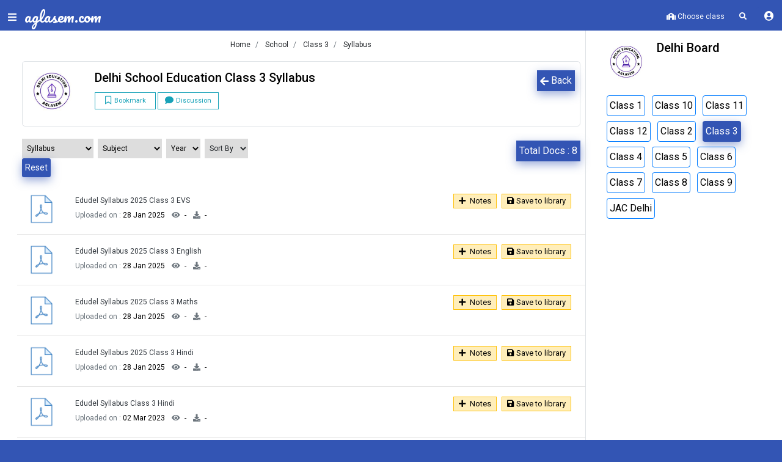

--- FILE ---
content_type: text/html; charset=UTF-8
request_url: https://docs.aglasem.com/org/delhi-board/delhi-class-3/syllabus
body_size: 13901
content:
<!-- Page End-->





<!doctype html>
<html lang="en" class="color-theme-blue">
<head>
<meta http-equiv="Content-Type" content="text/html; charset=UTF-8">
<meta charset="utf-8">
<meta http-equiv="X-UA-Compatible" content="IE=edge">
<meta name="viewport" content="width=device-width, initial-scale=1, shrink-to-fit=no, viewport-fit=cover, user-scalable=no">
<meta name="csrf-token" content="2LdEymLXIw2Eou7MpijdMerRwnVrDCFy7M2Fu1mB">



<!-- SEO -->
<title>Delhi School Education Class 3 Syllabus</title>
<meta name="description" content="Download Syllabus for Delhi Class 3 conducted by Delhi Board for free from Aglasem Docs">
<link rel="canonical" href="https://docs.aglasem.com/org/delhi-board/delhi-class-3/syllabus"/>   

<link rel="preconnect" href="https://fonts.googleapis.com" />
<link rel="dns-prefetch" href="https://fonts.googleapis.com" />
<link rel="preconnect" href="https://fonts.gstatic.com" crossorigin>
<link rel="preconnect" href="https://cdn.aglasem.com" />
<link rel="dns-prefetch" href="https://cdn.aglasem.com" />


<!-- <link rel="stylesheet" href="https://cdn.aglasem.com/assets/production/library/flickity/dist/flickity.min.css">
<script src="https://cdn.aglasem.com/assets/production/library/flickity/dist/flickity.pkgd.min.js"></script> -->

<link rel="icon" href="https://cdn.aglasem.com/assets/mocktest/img/favicon.png" type="image/png" />
<link href="https://fonts.googleapis.com/css?family=Pacifico|Roboto:300,400,500,700&display=swap" rel="stylesheet">
<!-- Pacifico Link Starts -->
<!-- <link href="https://fonts.googleapis.com/css?family=Pacifico" rel="stylesheet"> -->

<!--  Pacifico Link Endszz -->

<!-- <link rel="stylesheet" href="https://cdn.aglasem.com/assets/library/fontawesome/css/all.min.css" crossorigin="anonymous"> -->
<!-- Material design icons CSS -->
<!-- <link href="https://fonts.googleapis.com/icon?family=Material+Icons" rel="stylesheet"> -->

<!-- Roboto fonts CSS -->
<!-- <link href="https://fonts.googleapis.com/css?family=Roboto:300,400,500,700&display=swap" rel="stylesheet"> -->

<!-- Bootstrap core CSS -->
<!-- <link rel="stylesheet" href="https://cdn.aglasem.com/assets/docs-new/themes/edu/css/bootstrap.css" /> -->

<link href="https://cdn.aglasem.com/assets/production/css/css-blha-prod-v1-1.css" rel="stylesheet">

<!-- <link href="https://cdn.aglasem.com/mocktest/assets/production/layout.css" rel="stylesheet"> -->

<!-- temp css -->
<!-- <link rel="stylesheet" href="/assets/production/css/layout.css" />
<link rel="stylesheet" href="/assets/production/css/desktop/layout-desktop.css" />
<link rel="stylesheet" href="/assets/production/css/desktop/main-theme.css"> -->

<!-- temp css -->

<!-- JS -->
<!-- <script src="https://cdn.aglasem.com/mocktest/assets/js/major-js/jquery-3.2.0.min.js"></script>
<script src="https://cdn.aglasem.com/mocktest/assets/js/jquery.validate.min.js"></script>
<script src="https://cdn.aglasem.com/mocktest/assets/js/major-js/popper.min.js"></script>
<script src="https://cdn.aglasem.com/mocktest/assets/js/major-js/bootstrap.min.js"></script> -->

<script src="https://cdn.aglasem.com/assets/production/js/js-jvpb-prod-v1.js" type="032ab04b1b1e3507dfbc56e3-text/javascript"></script>

    
    <script defer src="https://pagead2.googlesyndication.com/pagead/js/adsbygoogle.js" type="032ab04b1b1e3507dfbc56e3-text/javascript"></script>
 

<style>

body::-webkit-scrollbar-track
{
	-webkit-box-shadow: inset 0 0 6px rgba(0,0,0,0.3);
	background-color: white;
}

body::-webkit-scrollbar
{
	width: 5px;  
	background-color: #5ED0FB;
}

body::-webkit-scrollbar-thumb
{
	background-color:  #3355b4 !important;
}

.swiper-categories .swiper-slide {
    width: 140px;
}


.light-text-color{
    color: #6d7393 !important;
}

.h7 {
    font-size: .8rem;
    margin-bottom: 0.5rem;
    font-family: inherit;
    font-weight: 500;
    line-height: 1.2;
    color: inherit;
}
body {
    font-size: 12px;
}
.title {
    font-size: .8rem; /* font-size: 1rem;  */
    color: #232420cc;
}

.lazyload {
	opacity: 0;
}

.lazyloading {
	opacity: 1;
	transition: opacity 300ms;
	background: #f7f7f7 url(/loader.gif) no-repeat center;
}

.image-box{
    margin-top:2rem;
    width:100%;
    border: 1px solid lightgrey;
    padding: 10px;
    
}

.info-box{
  
    margin-top: 2rem;
    width: 100%;
   /* text-align: center; */
}
.info-div-inner {
    padding: 1.2rem;
    /* border: 10px solid #f9f9ff; */
    background-color: white;
    /* margin-top: 2rem; */
    width: 100%;
    /* border-radius: 10px; */
}

.genric-btn.icon-left span {
    margin-right: 10px;
}

.doc-img
{
  width:100%;
}

.genric-btn.link {
    color: #222222;
    background: #fff; 
    text-decoration: underline;
    border: 1px solid lightgrey;
}
.doc-info {
    margin-bottom: 1rem;
}

.main-box {
    background-color: white;
}

</style>




<!-- NEW GOOGLE TAGS -->
<!-- Google Tag Manager -->
<script type="032ab04b1b1e3507dfbc56e3-text/javascript">(function(w,d,s,l,i){w[l]=w[l]||[];w[l].push({'gtm.start':
new Date().getTime(),event:'gtm.js'});var f=d.getElementsByTagName(s)[0],
j=d.createElement(s),dl=l!='dataLayer'?'&l='+l:'';j.async=true;j.src=
'https://www.googletagmanager.com/gtm.js?id='+i+dl;f.parentNode.insertBefore(j,f);
})(window,document,'script','dataLayer','GTM-TGK7ZB');</script>
<!-- End Google Tag Manager -->


<!-- Google Tag Manager (noscript) -->
<noscript><iframe src="https://www.googletagmanager.com/ns.html?id=GTM-TGK7ZB"
height="0" width="0" style="display:none;visibility:hidden"></iframe></noscript>
<!-- End Google Tag Manager (noscript) -->

<!-- END NEW GOOGLE TAGS -->

<script type="032ab04b1b1e3507dfbc56e3-text/javascript">
$.ajaxSetup({
headers: {
'X-CSRF-TOKEN': $('meta[name="csrf-token"]').attr('content')
}
});

(function() { 
    var fontA = document.createElement('link'); 
    fontA.href = 'https://cdn.aglasem.com/assets/library/fontawesome/css/all.min.css'; 
    fontA.rel = 'stylesheet'; fontA.type = 'text/css'; 
    document.getElementsByTagName('head')[0].appendChild(fontA); 


//     var s = document.createElement("script")
//       s.src = "https://notix.io/ent/current/enot.min.js"
//       s.onload = function (sdk) {
//          sdk.startInstall({
//   "appId": "10056abff63d4cc82a22e21433e7f4f",
//   "loadSettings": true
// })
//       }
//       document.head.append(s)
      

})();
</script>

</head>

<body>

<!-- Loader -->
<div class="row no-gutters vh-100 loader-screen">
<div class="bg-template background-overlay"></div>
<div class="col align-self-center text-white text-center">
<img src="https://cdn.aglasem.com/mocktest/assets/production/images/icon-aglasem.png" alt="logo">
<span class="h1 mb-0 mt-3" style="font-size: 1.5rem; font-family: 'Pacifico', 'cursive'; color:white;">aglasem.com</span>
<div class="loader-ractangls">
<div></div>
<div></div>
<div></div>
</div>
</div>
</div>
<!-- Loader ends -->

<!-- Sidebar Code Starts -->

<!-- <link rel="stylesheet" href="https://cdn.aglasem.com/mocktest/assets/production/css/component/animated-button.css"/> -->
<style>
.pdf-bg {
    background-color: #ffeeba !important;
    border: 1px solid #ffc107 !important;
    font-size: 13px !important;
}
</style>

<div class="sidebar">

<!-- Before Login -->
<div class="row no-gutters">
<div class="col-auto align-self-center">
<a href="/user-panel/profile" class="btn btn-link">
<figure class="avatar avatar-60">
<i class="fas fa-user fa-2x text-info user-image" id="profile_image"></i>
<!-- <img id="profile_image" src="" alt="User Image" class="user-image" style="height:30px; width:30px;"> -->
</figure>
</a>
</div>
<div class="col align-self-center d-flex justify-content-center mt-2">
<a class="nav-item nav-link btn btn-info px-1 py-0 rounded w-50" href="https://auth.aglasem.com/login?action=login&url=https://docs.aglasem.com/org/delhi-board/delhi-class-3/syllabus">Login</a>
</div>
</div>

<!-- Coins Starts -->
<ul class="list-unstyled components mt-2">
<li class="nav-item my-auto p-0 border bg-light p-2">
<img src="https://cdn.aglasem.com/assets/docs/images/share/coins-payment.png" alt="coins" width="30" class="sidebar-coins">
<strong class="text-info">Number of coins - 0</strong>
<span class="card font-size-13 pdf-bg cursor-pointer pdf-text-color p-1 mx-1 mt-2">
<a href="https://auth.aglasem.com/login?action=login&url=https://auth.aglasem.com/aglasem-coin/add-coins" class="px-1 py-0">
<i class="fas fa-plus font-size-12 pr-1" title="Add coins"></i>Login To Add Coins
</a></span>

<span class="d-flex mt-2">
<span class="card font-size-13 pdf-bg cursor-pointer pdf-text-color p-1 mx-1">
<a href="https://auth.aglasem.com/aglasem-coin/coins-benefits?url=https://docs.aglasem.com/org/delhi-board/delhi-class-3/syllabus" class="px-1 py-0">
<i class="fas fa-info font-size-12 pr-1" title="Add coins"></i>Benefits
</a></span>

<span class="card font-size-13 pdf-bg cursor-pointer pdf-text-color p-1 mx-1">
<a href="https://auth.aglasem.com/aglasem-coin/claim-free-coins?url=https://docs.aglasem.com/org/delhi-board/delhi-class-3/syllabus" class="px-1 py-0">
<i class="fas fa-coins font-size-12 pr-1" title="Add coins"></i>Welcome Coins
</a></span>
</span>
</li>


</ul>
<!-- Coins Ends -->



<div class="list-group main-menu my-5">
<a href="/" class="list-group-item list-group-item-action active">
<i class="fas fa-home text-white"></i>Home</a>



<a href="https://docs.aglasem.com/" class="list-group-item list-group-item-action">
<i class="fas fa-file-alt text-white"></i>Docs</a>
<a href="https://mocktest.aglasem.com/" class="list-group-item list-group-item-action">
<i class="fas fa-pencil-alt text-white"></i>Mock Test</a>
<a href="https://admission.aglasem.com/" class="list-group-item list-group-item-action">
<i class="fas fa-graduation-cap text-white"></i>Admission</a>
<a href="https://schools.aglasem.com/" class="list-group-item list-group-item-action">
<i class="fas fa-school text-white"></i>School</a>
<!-- <a href="https://atse.aglasem.com/" class="list-group-item list-group-item-action">
<i class="fas fa-chalkboard-teacher text-white"></i>ATSE</a> -->



</div>
</div>
<!-- Sidebar Code Ends -->

<!-- Profile Image Code Starts -->
<!-- Profile Image Code Ends -->

<div class="wrapper">


<header>
<!-- <link rel="stylesheet" href="https://cdn.aglasem.com/assets/mocktest/css/header-notification.css"> -->


<!-- <link rel="stylesheet" href="https://cdn.aglasem.com/assets/production/library/flickity/dist/flickity.min.css">
<script src="https://cdn.aglasem.com/assets/production/library/flickity/dist/flickity.pkgd.min.js" type="cea199a2f275294eb4b0ddf0-text/javascript"></script> -->


<style>


/* smaller, dark, rounded square */
.flickity-button {
  /* background: #3355B4; */
}
.flickity-button:hover {
  /* background: black; */
}

.flickity-prev-next-button {
  width: 30px;
  height: 30px;
  border-radius: 5px;
}
/* icon color */
.flickity-button-icon {
  fill: #3355B4;
}
/* position outside */
.flickity-prev-next-button.previous {
  left: -40px !important;
}
.flickity-prev-next-button.next {
  right: -40px !important;
}

/* hide disabled button */
.flickity-prev-next-button:disabled {
  display: none;
}



  .dropdown-list .dropdown-item .time{
    font-size: 12px !important;
    font-weight: normal !important;
  }
  .nav-item{
    z-index: 5;
  }
  li .button-blink{
    padding: 0px 6px !important;
  }
</style>
<!-- header -->
<div class="header shadow1">
<div class="row no-gutters mt-2">
<div class="col-auto">
<button class="btn btn-link menu-btn"><i class="fas fa-bars menu"></i><i class="fas fa-times closeicon"></i><span class="new-notification"></span></button>
</div>
<div class="col-auto mr-4">
<div class="header-logo mt-2">
<a href="https://aglasem.com" style="font-size: 1.5rem; font-family: 'Pacifico', 'cursive'">aglasem.com<br></a>
</div>


</div>

<!-- <div class="col-auto w-25">
<div id="custom-search-input" onClick="searchEnable();" style="width:100%;">
<div class="input-group">
<input type="text" class="search-query form-control mb-2" id="globalsearchinputbox1" placeholder="Search your exams" onClick="searchEnable();" readonly/>
<span class="input-group-btn d-none"  style="font-size:2rem;">
<button type="button" disabled>
<span class="fa fa-search"></span>
</button>
</span>
</div>
</div>
</div> -->


<div class="col-auto ml-auto">
<ul class="nav list-inline">

<!-- <li class="nav-item list-inline-item"><a class="nav-link text-white px-2" href="https://auth.aglasem.com/aglasem-coin/claim-diwali-coins?url=https://docs.aglasem.com/org/delhi-board/delhi-class-3/syllabus">
  <img src="https://cdn.aglasem.com/ag-images/icons/diwali.png" style="width: 25px;animation: jittery 3s infinite;" class="img-fluid"></a>
</li> -->

  <li class="nav-item my-auto p-0">
    <a class="nav-link py-0 px-3 font-weight-light cursor-pointer" data-toggle="modal" data-target="#classModal">
    <i class="fas fa-school"></i>
    <strong id="selectedEducation">
        Choose class
        </strong>
    </a>
    </li> 
    
<li class="nav-item list-inline-item d-none"><a class="nav-link text-white px-2" href="/">Intro</a></li>




<li class="nav-item list-inline-item "><a href="#" class="nav-link text-white px-2" onClick="if (!window.__cfRLUnblockHandlers) return false; searchEnable();" data-cf-modified-032ab04b1b1e3507dfbc56e3-=""> <i class="fas fa-search"></i></a></li>

  

<li class="nav-item list-inline-item d-none p-1"><span class="item button-jittery"><button class="go-premium-button-blink"><a href="https://aglasem.com/product/go-premium?url=https://docs.aglasem.com/org/delhi-board/delhi-class-3/syllabus">GO PREMIUM</a></button></span></li>







<li class="dropdown dropdown-list-toggle d-none"><a href="#" data-toggle="dropdown" class="nav-link notification-toggle nav-link-lg" onClick="if (!window.__cfRLUnblockHandlers) return false; updateNotificationView();" data-cf-modified-032ab04b1b1e3507dfbc56e3-=""><i class="far fa-bell"></i> <span class="dot dot-position d-none" id="newNotification"></span>   </a>

<div class="dropdown-menu dropdown-list dropdown-menu-right">

<div class="dropdown-list-content dropdown-list-icons scrollable-menu" id="userNotification">
<a href="#" class="dropdown-item dropdown-item-unread d-flex">

<div class="dropdown-list-content dropdown-list-message text-body">
No notification
</div>
</a>

</div>
</div>
</li>



<li class="list-inline-item">
<div class="dropdown btn-group">
<a class="btn dropdown-toggle btn btn-link text-white mt-1 py-0" data-toggle="dropdown" href="#">
    <i class="fas fa-user-circle"></i>
  
  

</a>

<ul class="dropdown-menu dropdown-menu-right text-center">
<li><a class="bg-white text-dark" href="https://auth.aglasem.com/login?action=login&url=https://docs.aglasem.com/org/delhi-board/delhi-class-3/syllabus">Register</a></li>
<li><a class="bg-white text-dark" href="https://auth.aglasem.com/login?action=login&url=https://docs.aglasem.com/org/delhi-board/delhi-class-3/syllabus">Sign-in</a></li>
</ul>
</div>
</li>

</ul>

</div>

<!-- <div class="container d-none" id="searchDiv"></div> -->

</div>
</div>
<!-- header ends -->


<!-- Google Tag Manager (noscript) -->
<noscript><iframe src="https://www.googletagmanager.com/ns.html?id=GTM-NBHCCGN"
height="0" width="0" style="display:none;visibility:hidden"></iframe></noscript>
<!-- End Google Tag Manager (noscript) -->
</header>



  
<!-- <link rel="stylesheet" href="/assets/production/css/desktop/main-theme.css"> -->



<style>

.active{
   
    border-color: #212529 !important;
    color: #212529 !important;
}   

#doc-container img {
    width: 50px;
    height: 50px;
}

.main-logo
{
  width: 80px;
    height: 80px;
}
</style>


<!-- Page start-->    
<div class="container-fluid mb-3" style="margin-top: 50px;">

<div class="row">        

<div class="col-9 px-0">
<div class="row ml-lg-2 mt-2">
<div class="col-12 d-flex justify-content-center">
<div class="breadcrumb_nav" aria-label="breadcrumb">
  <ol class="breadcrumb mb-1 breadcrumb_width_web rounded-0 bg-white font-size-12 py-1">
    

      
          <li class="breadcrumb-item"><a class="text-body" href="https://aglasem.com/">Home </a></li> 

            <li class="breadcrumb-item" aria-current="page"><a class="text-body" href="https://aglasem.com/school"> School </a></li>
      
        
      
        <li class="breadcrumb-item" aria-current="page"><a class="text-body" href="https://aglasem.com/school/delhi-board/delhi-class-3"> Class 3 </a></li>
        <li class="breadcrumb-item" aria-current="page"><a class="text-body" class="text-white" href="#"> Syllabus</a></li>
    </ol>  
</div>
  </div>
  </div>

<div class="container-fluid ml-2 pr-2">

<!--Organization card start here-->







<div class="card doc-info border p-1 m-2">
<div class="row mb-2 p-1">

  <div class="col-auto">
  <figure class="m-0  rounded ">
        
    <img class="main-logo" width="80" height="80" src="https://cdn.aglasem.com/centralised/exam-logo/delhi-class-3.jpg" alt="Delhi Board logo">
    
        
  </figure>
  </div>
  
  <div class="col my-auto">
    <button onclick="if (!window.__cfRLUnblockHandlers) return false; history.back()" class="form-group btn btn-default rounded-0 font-size-13 mb-1 p-1 float-right" data-cf-modified-032ab04b1b1e3507dfbc56e3-=""><i class="fa fa-arrow-left" aria-hidden="true"></i> Back</button>  <h1 class="h4">

   Delhi School Education Class 3 Syllabus
   </h1>
  


      <button class="btn btn-outline-info btn-sm rounded-0 my-1  p-1" style="width: 100px;line-height: 12px;" data-status="N" onclick="if (!window.__cfRLUnblockHandlers) return false; followMe(this)" title="Click to bookmark" data-cf-modified-032ab04b1b1e3507dfbc56e3-="">
        <i class="far fa-bookmark mr-1 small-icon" aria-hidden="true"></i><small>Bookmark</small>
    </button>

    
    <button class="btn btn-outline-info btn-sm rounded-0 my-1  p-1" style="width: 100px;line-height: 12px;" data-status="N" id="comment-scroll" onclick="if (!window.__cfRLUnblockHandlers) return false;  scrollToTargetAdjusted('comments-container-div');" data-cf-modified-032ab04b1b1e3507dfbc56e3-=""><i class="fa fa-comment mr-1 small-icon" aria-hidden="true" ></i><small>Discussion</small></button>
  
    
  
  </div>
  <div class="col-12">
    </div>
  
  </div>

</div>








<div class="row mb-3">

<div class="col ml-0">
  <div class="card-footer bg-white border-top-0 pl-2" id="slider">



<span class="form-group">
<select class="btn1 px-1 py-1 border-0 mr-1 border-0 rounded-0 font-size-13 pt-2 pb-2 " onchange="if (!window.__cfRLUnblockHandlers) return false; location = this.value;" data-cf-modified-032ab04b1b1e3507dfbc56e3-="">
<option value="" class="bg-light">Select Doc Type</option>
<option class="bg-light" value="/org/delhi-board/delhi-class-3/question-paper" title="Docs related to Question Paper">Question Paper</option>
                       

<option class="bg-light" value="/org/delhi-board/delhi-class-3/syllabus" title="Docs related to Syllabus" selected>Syllabus</option>


</select>
</span>











<span class="form-group" id="subject_span1" title="">
<select class="btn1 px-1 py-1 mr-1 col-lg-3 col-md-4 border-0 rounded-0 font-size-13 pt-2 pb-2" id="subject" onChange="if (!window.__cfRLUnblockHandlers) return false; filterUpdate(this,'subject')" data-cf-modified-032ab04b1b1e3507dfbc56e3-="">
<option value="" class="bg-light">Subject</option>
<option value="201" > English</option>
<option value="567" > EVS</option>
<option value="183" > Hindi</option>
<option value="550" > Maths</option>


</select>
</span>




<span class="form-group" id="year_span1" title="">
<select class="btn1 px-1 py-1 mr-1 border-0 rounded-0 font-size-13 pt-2 pb-2" id="year" onChange="if (!window.__cfRLUnblockHandlers) return false; filterUpdate(this,'year')" data-cf-modified-032ab04b1b1e3507dfbc56e3-="">
<option value="" class="bg-light">Year</option>
                       

<option class="bg-light" value="3065" class=""> 2024</option>

                       

<option class="bg-light" value="3183" class=""> 2025</option>



</select>
</span>




<span class="form-group" id="sort_span" title="">
<select class="btn1 px-1 py-1 border-0 active mr-1 col-lg-2 col-md-2 rounded-0 font-size-13 pt-2 pb-2" id="sort_by" onChange="if (!window.__cfRLUnblockHandlers) return false; filterUpdate(this,'sort')" data-cf-modified-032ab04b1b1e3507dfbc56e3-="">

<option value="" class="bg-light">Sort By</option>
  <option value="docNameAsc" class=""> Document name (ASC)</option>
  <option value="docNameDesc" class=""> Document name (DESC)</option>
  <option value="updateDateAsc" class=""> Update Date (ASC)</option>
  <option value="updateDateDesc" class=""> Update Date (DESC)</option>

</select>
</span>



<span class="form-group">
<a class=" btn btn-sm btn-default px-1 py-1" id="reset" href="/org/delhi-board/delhi-class-3/syllabus" value="reset">Reset</a>
</span>

</div>
</div>

<div class="col text-right mt-3">
<span class="form-group btn btn-default rounded-0 font-size-13 mb-1 p-1 mr-2">Total Docs : <span id="totalDocsCount">0</span></span>
</div>
</div>

<script type="032ab04b1b1e3507dfbc56e3-text/javascript">
// $('#subject').on('change', function() {

// var year = $('#year').val(); 
// var subject = $('#subject').val();  
// if(year == undefined){
//     year = '';
// }

// if (year != '' && subject != null) {
//     var yearHash = year.slice(year.indexOf('?') + 1).split('&');
//     yearHash = yearHash+"";
//     var year = yearHash.split("=");  
//     var subjectHash = subject.slice(subject.indexOf('?') + 1).split('&');
//     subjectHash = subjectHash+"";
//     var subject = subjectHash.split("=");
//     window.location.href = "/org/delhi-board/delhi-class-3/syllabus?year="+year[1]+"&subject="+subject[1];
// }else{
//     var subjectHash = subject.slice(subject.indexOf('?') + 1).split('&');
//     subjectHash = subjectHash+"";
//     var subject = subjectHash.split("=");
//     window.location = "/org/delhi-board/delhi-class-3/syllabus?subject="+subject[1];
// }
// });

// $('#year').on('change', function() {

//           var year = $('#year').val(); 
//           var subject = $('#subject').val();  
//           if(subject == undefined){
//             subject = '';
//           }

//           if (year != ''  && subject != '') {
//               var yearHash = year.slice(year.indexOf('?') + 1).split('&');
//               yearHash = yearHash+"";
//               var year = yearHash.split("=");  
//               var subjectHash = subject.slice(subject.indexOf('?') + 1).split('&');
//               subjectHash = subjectHash+"";
//               var subject = subjectHash.split("=");
//               window.location.href = "/org/delhi-board/delhi-class-3/syllabus?year="+year[1]+"&subject="+subject[1];
//           }else{
//               var yearHash = year.slice(year.indexOf('?') + 1).split('&');
//               yearHash = yearHash+"";
//               var year = yearHash.split("=");
//               window.location = "/org/delhi-board/delhi-class-3/syllabus?year="+year[1];
//           }
//           });


$(document).ready(function() {
if('' != '' || '' != ''){
$('#reset').removeClass('invisible');
$('#reset').addClass('visible');
}

//     var year = $('#year').val(); 
//     var subject = $('#subject').val();
//     if('' != ''){
//         category = "subject";
//     $.ajax({
//     type: 'POST',
//     url: '/get-year-and-subject-data-doctype',
//     cache: true,
//     headers: {
//             'X-CSRF-Token': '2LdEymLXIw2Eou7MpijdMerRwnVrDCFy7M2Fu1mB'
//         },
//     data: {
//         category : category,
//         org_id : "142",
//         exam_id : "718",
//         doc_type : "syllabus",
//         tagName : "",

//     },
//         success: function (data) {
//             console.log(data);
//             $('#subject').html(data);
//             // alert('');

//             //    setTimeout(function(){ $('#year').val(''); }, 1000);
//         }        
// }); 
//     } 
//     // setTimeout(function(){ $('#year').val(''); });
//     if('' != ''){

//        category = "year";
//    $.ajax({
//    type: 'POST',
//    url: '/get-year-and-subject-data-doctype',
//    cache: true,
//    headers: {
//            'X-CSRF-Token': '2LdEymLXIw2Eou7MpijdMerRwnVrDCFy7M2Fu1mB'
//        },
//    data: {
//        category : category,
//        org_id : "142",
//        exam_id : "718",
//        doc_type : "syllabus",
//        tagName : ""

//    },
//    success: function (data) {
//            console.log(data);
//            $('#year').html(data);

//        }        
// }); 
//    }

$('#subject_span1').attr("title",'');

$('#year_span1').attr("title",'');


});
</script>   
<!-- Banner -->
<div class="row d-none my-1" id="global_ads">
<div class="col-md-12 mt-1 text-center" id="global_ads_div">

</div>
</div>
<!-- banner -->

<div id="doc-container">

</div>
<!-- card end -->

<!-- load more button-->

<div class="row">
   <div class="col text-center mb-1">
      <button class="btn btn-default btn-sm mb-2" id="load" onClick="if (!window.__cfRLUnblockHandlers) return false; loaddata()" data-cf-modified-032ab04b1b1e3507dfbc56e3-="">Load More<i class="fas fa-caret-down pl-1"></i></button>
   </div>
</div>
           

</div>

<!-- load more button-->



</div>


<div class="col-3 border-left">
<!-- sidebox widget-->
<div class="p-3">
                            <div class="row" id="org-info">
                                    <div class="col-auto">

                                    <img src="https://cdn.aglasem.com/centralised/org-logo/delhi-board.jpg" alt="Delhi Board image" width="70" height="70">

   


                                    </div> 
                                    
                                    <div class="col pl-0">
                                        <h4>Delhi Board</h4> 

                                            <div class="row-fluid d-none">
                                                            
                                                                <button class="card-link btn btn-outline-secondary btn-sm py-0" data-status="N" onCLick="if (!window.__cfRLUnblockHandlers) return false; followMeOrg('142',this)" data-toggle="tooltip" title="Click Here To Follow" data-cf-modified-032ab04b1b1e3507dfbc56e3-=""><i class="fa fa-thumbs-up" aria-hidden="true"></i><small class="font-weight-bold"> Follow</small></button>

                                                            

                                            </div>
                                    </div>

                            </div>
                        </div>



                        <div class="container">
                                <p class="org-description font-size-13 d-none"> Delhi School Education                                <a href="/org/delhi-board" class="text-center underline text-primary"> More Details</a>
                                </p>
                                    <div class="row">
                                    <div class="col-12" id="slider">
                                                                                                    <a href="https://aglasem.com/school/delhi-board/delhi-class-1" class="btn border border-primary p-1 m-1 font-size-13">Class 1</a>
                                                                                                                                <a href="https://aglasem.com/school/delhi-board/delhi-class-10" class="btn border border-primary p-1 m-1 font-size-13">Class 10</a>
                                                                                                                                <a href="https://aglasem.com/school/delhi-board/delhi-class-11" class="btn border border-primary p-1 m-1 font-size-13">Class 11</a>
                                                                                                                                <a href="https://aglasem.com/school/delhi-board/delhi-class-12" class="btn border border-primary p-1 m-1 font-size-13">Class 12</a>
                                                                                                                                <a href="https://aglasem.com/school/delhi-board/delhi-class-2" class="btn border border-primary p-1 m-1 font-size-13">Class 2</a>
                                                                                                                                <a href="https://aglasem.com/school/delhi-board/delhi-class-3" class="btn btn-default  p-1 m-1 font-size-13">Class 3</a>
                                                                                                                                <a href="https://aglasem.com/school/delhi-board/delhi-class-4" class="btn border border-primary p-1 m-1 font-size-13">Class 4</a>
                                                                                                                                <a href="https://aglasem.com/school/delhi-board/delhi-class-5" class="btn border border-primary p-1 m-1 font-size-13">Class 5</a>
                                                                                                                                <a href="https://aglasem.com/school/delhi-board/delhi-class-6" class="btn border border-primary p-1 m-1 font-size-13">Class 6</a>
                                                                                                                                <a href="https://aglasem.com/school/delhi-board/delhi-class-7" class="btn border border-primary p-1 m-1 font-size-13">Class 7</a>
                                                                                                                                <a href="https://aglasem.com/school/delhi-board/delhi-class-8" class="btn border border-primary p-1 m-1 font-size-13">Class 8</a>
                                                                                                                                <a href="https://aglasem.com/school/delhi-board/delhi-class-9" class="btn border border-primary p-1 m-1 font-size-13">Class 9</a>
                                                                                                                                <a href="https://aglasem.com/exams/jac-delhi" class="btn border border-primary p-1 m-1 font-size-13">JAC Delhi</a>
                                                                                                                        </div>
                                                        </div>
                                </div>



                     
<div class="px-0 pb-3 bg-white">


                        
                        <!-- ADS -->       
                        <aside class="single_sidebar_widget author_widget">                       
                            <div id="div-gpt-ad-1558941138419-0"></div>                     
    
                            <div class="br"></div>
                        </aside>
                       <!-- ADS -->       

                                                
                        
</div>

<!-- Sidebox important-dates -->
<!-- <div class="mt-3 text-body d-none" id="exam-date-box">
<h4 class="text-body text-center">Important Dates 


</h4>
    <div class="col-12" id="exam-date-div">
        </div> 
</div>



 -->


<!-- Sidebox exam pattern -->
<!-- <div class="mt-3 text-body d-none" id="exam-pattern-box">
<h4 class="text-body text-center">Exam Pattern </h4>
<div class="col-12" id="exam-pattern-div">
        </div>  
</div>
 -->

</div>

<!-- sidbox widget-->
<div class="col-4">

<div class="px-0 py-3 bg-white">

      
                        <!-- ADS -->       
                        <aside class="single_sidebar_widget author_widget">                       
                            <div id="div-gpt-ad-1558941138419-0"></div>                     
    
                            <div class="br"></div>
                        </aside>
                       <!-- ADS -->       

                                                
                        
</div>
</div><!-- sidbox widget-->

</div>
</div>
<!-- side widget-->

<script type="032ab04b1b1e3507dfbc56e3-text/javascript">

 // code push 

 setTimeout(function(){
$('#div-gpt-ad-1558941138419-0').html('<ins class="adsbygoogle" style="display:block" data-ad-client="ca-pub-7877384195157167" data-ad-slot="7236825408" data-ad-format="auto" data-full-width-responsive="true"></ins><script>(adsbygoogle = window.adsbygoogle || []).push({});</\script>');
},3000);

</script>


<script type="032ab04b1b1e3507dfbc56e3-text/javascript">

window.start = 0;

function loaddata(){
    tags = 'doc-type';
    org_id = "142";
    exam_id = "718";
    year = ($('#year').val()) ? $('#year').val() : '';
    subject = ($('#subject').val()) ? $('#subject').val() : '';
    course = ($('#course').val()) ? $('#course').val() : '';
    sort = $('#sort_by').val();
    start = window.start;
   // console.log(exam);

  $.ajax({
  type: 'POST',
  cache: false,
  url: '/load-more',
  headers : {
            'X-CSRF-TOKEN' : $('meta[name="csrf-token"]').attr('content')
        },
  data: {
    tags : tags ,
    start : start ,
    exam_id : exam_id ,
    org_id : org_id,
    doc_type : 'syllabus',
    year : year,
    subject : subject,
    course : course,
    sort : sort
  },
  success: function (response) {
      responseArr = JSON.parse(response);
     

if(responseArr.status =='success')
      {
        $('#totalDocsCount').html(responseArr.total_docs);
        if(window.start == 0)
        {
          $('#doc-container').html(responseArr.data);
        }
        else{
          $('#doc-container').append(responseArr.data);
        }
    
    window.start = window.start + 1;

if(responseArr.next_docs == 'none')
{
  $('#load').html('No more data');
  $('#load').attr('disabled',true);
}
else{

  $('#load').html('Load More <i class="fas fa-caret-down pl-1"></i>');
  $('#load').attr('disabled',false);

}


      }
      else
      {
        $('#load').html('No more data');
          $('#load').attr('disabled',true);
          
      }

      $('.modal').on('hidden.bs.modal', function (e) {
  console.log('hide'+e.target.id);
  targetId = e.target.id;
  var res = targetId.split("-");
  $('#docId'+res[1]).removeClass('selected-doc-box');

});

$('.modal').on('show.bs.modal', function (e) {
  targetId = e.target.id;
  var res = targetId.split("-");
  $('#docId'+res[1]).addClass('selected-doc-box');

});
   
  }

  });




}

function filterUpdate(node,changeType)
{

  
  $('#totalDocsCount').html(0);
   $('#doc-container').html('');
   window.start = 0;

  loaddata();

  if(changeType == 'course')
  {
// fetch subject
$.ajax({
  type: 'POST',
  cache: false,
  url: '/extra-data',
  data: {
    org_id : "142",
    exam_id : "718",
    course_id : $('#course').val(),
    action : 'fetch_subject_by_course_id'
  },
  success: function (response) {
      responseArr = JSON.parse(response);
     
      if(responseArr.status == 'success')
      {
$('#subject').html(responseArr.data);

      }
   // console.log($responseArr)
   
     }

      });


  }
  

}
</script>

<script type="032ab04b1b1e3507dfbc56e3-text/javascript">

function bookmarkMe(doc_id,node)
{

    
window.location = "https://auth.aglasem.com/login?action=login&url=https://docs.aglasem.com/org/delhi-board/delhi-class-3/syllabus";

return false;

   // console.log('hello');
   bookmark_status = $(node).data('status');
console.log(doc_id);
console.log(bookmark_status);
  

if(bookmark_status == 'N')
{
    $(node).data('status','Y');
    bookmark_status= 'Y';
    $(node).html('<i class="fa fa-save font-size-12 pr-1" aria-hidden="true"></i>Saved');
}
else{

    $(node).data('status','N');
    bookmark_status= 'N';
    $(node).html('<i class="fa fa-save font-size-12 pr-1" aria-hidden="true"></i>Save to library');
}
   
// if ($(node).find("small").text() === ' Saved')
// {
// var value = $(node).find("small").text(" Save to library");
// }
// else
// {
// var value = $(node).find("small").text(" Saved");
// }
 // $(node).toggleClass('btn-warning', value);
 // $(node).toggleClass('text-danger');
  

    $.ajax({
  type: 'POST',
  cache: false,
  url: '/activity/bookmark',
  data: {
    bookmark_status : bookmark_status,
    doc_id : doc_id 
  },
  success: function (response) {
      responseArr = JSON.parse(response);
     
   // console.log($responseArr)
   
     }

      });


}


</script>
<!--follow -->
<script type="032ab04b1b1e3507dfbc56e3-text/javascript">
function followMe(org_id,exam_id,node)
{
 
    
window.location = "https://auth.aglasem.com/login?action=login&url=https://docs.aglasem.com/org/delhi-board/delhi-class-3/syllabus";

return false;
  //  console.log('hello');
follow_status = $(node).attr('data-status');

console.log(follow_status);

if(follow_status == 'N')
{
 $(node).attr('data-status','Y');
 follow_status= 'Y';

 var value = $(node).find("small").text(" Following");
 $(node).addClass('btn-warning');
 $(node).removeClass('btn-outline-secondary');
 $(node).find("i").removeClass('fa fa-thumbs-up');
 $(node).find("i").addClass('fa fa-check', value);

}
else{

 $(node).attr('data-status','N');
 follow_status= 'N';
 var value = $(node).find("small").text("Follow");
 $(node).removeClass('btn-warning');
 $(node).addClass('btn-outline-secondary');
 $(node).find("i").removeClass('fa fa-check');
 $(node).find("i").addClass('fa fa-thumbs-up', value);   

}



    $.ajax({
  type: 'POST',
  cache: false,
  url: '/activity/follow',
  data: {
    follow_status : follow_status,
    org_id : org_id,
    exam_id : exam_id 
  },
  success: function (response) {
      responseArr = JSON.parse(response);
     
   // console.log($responseArr)
   
     }

      });


}



function followMeOrg(org_id,node)
{
    
window.location = "https://auth.aglasem.com/login?action=login&url=https://docs.aglasem.com/org/delhi-board/delhi-class-3/syllabus";

return false;

    
  //  console.log('hello');
   follow_status = $(node).attr('data-status');

   console.log(follow_status);

if(follow_status == 'N')
{
    $(node).attr('data-status','Y');
    follow_status= 'Y';

    var value = $(node).find("small").text(" Following");
    $(node).addClass('btn-info');
    $(node).removeClass('btn-outline-secondary');
    $(node).find("i").removeClass('fa fa-thumbs-up');
    $(node).find("i").addClass('fa fa-check', value);

}
else{

    $(node).attr('data-status','N');
    follow_status= 'N';
    var value = $(node).find("small").text(" Follow");
    $(node).removeClass('btn-info');
    $(node).addClass('btn-outline-secondary');
    $(node).find("i").removeClass('fa fa-check');
    $(node).find("i").addClass('fa fa-thumbs-up', value);   

}


    $.ajax({
  type: 'POST',
  cache: false,
  url: '/activity/follow',
  data: {
    follow_status : follow_status,
    org_id : org_id 
  },
  success: function (response) {
      responseArr = JSON.parse(response);
     
   // console.log($responseArr)
   
     }

      });


}


</script><!--follow -->

<!--note redirect -->
<script type="032ab04b1b1e3507dfbc56e3-text/javascript">
function noteRedirect(doc_code) {

redirectUrl = "https://docs.aglasem.com/view/"+doc_code;


window.localStorage.setItem('note','true');

window.location = "https://auth.aglasem.com/login?action=login&url="+redirectUrl;

//setCookie('note','true');
return false;
}
</script>
<style>

.jitterEffect{
animation: jittery 3s 5;
}
</style>
<script type="032ab04b1b1e3507dfbc56e3-text/javascript">
function followMe(node)
{
 
    
window.location = "https://auth.aglasem.com/login?action=login&url=https://docs.aglasem.com/org/delhi-board/delhi-class-3/syllabus";

return false;
  //  console.log('hello');
follow_status = $(node).attr('data-status');

console.log(follow_status);

if(follow_status == 'N')
{
 $(node).attr('data-status','Y');
 follow_status= 'Y';

 var value = $(node).find("small").text("Bookmarked");
 $(node).addClass('btn-warning');
 $(node).removeClass('btn-outline-secondary');
 $(node).find("i").removeClass('far fa-bookmark');
 $(node).find("i").addClass('fas fa-bookmark', value);

}
else{

 $(node).attr('data-status','N');
 follow_status= 'N';
 var value = $(node).find("small").text("Bookmark");
 $(node).removeClass('btn-warning');
 $(node).addClass('btn-outline-secondary');
 $(node).find("i").removeClass('fas fa-bookmark');
 $(node).find("i").addClass('far fa-bookmark', value);   

}

    $.ajax({
  type: 'POST',
  cache: false,
  url: '/activity/follow',
  data: {
    follow_status : follow_status,
    exam_id : '1303',
    organisation_id : '453',
  },
  success: function (response) {
      responseArr = JSON.parse(response);
      $('#examFollow').addClass('jitterEffect');
     // fetchUserFollow();
   // console.log($responseArr)
   
     }

      });


}
</script>


<!-- Page start-->

<script type="032ab04b1b1e3507dfbc56e3-text/javascript">

function scrollToTargetAdjusted(id) {
            var element = document.getElementById(id);
            var headerOffset = 60;
            var elementPosition = element.getBoundingClientRect().top;
            var offsetPosition = elementPosition + window.pageYOffset - headerOffset;

            window.scrollTo({
                top: offsetPosition,
                behavior: "smooth"
            });
        }
        
    window.onload=function() { 
     
         var childElementWidth=0;
         $('#slider').children().width(function(i,w){childElementWidth+=w;})
        if(childElementWidth >= 1063){
            $('#slider').addClass("sliderTags");
        }
    }


$(document).ready(function() {

loaddata();

setTimeout(function(){ examDatesPattern(); }, 2000);

});


function examDatesPattern()
{
    $('#exam-date-box').addClass('d-none');
    $('#exam-pattern-box').addClass('d-none');
    
    $.ajax({
  type: 'POST',
  cache: false,
  url: '/fetch-exam-dates',
  data: {
    exam_category : '1,2',
    global_exam_id : 1303 
  },
  success: function (response) {
      responseArr = JSON.parse(response);
     if(responseArr.status == 'success')
     {
if(responseArr.dates != '')
{
$('#exam-date-div').html(responseArr.dates);
$('#exam-date-box').removeClass('d-none');

}
if(responseArr.pattern != '')
{
$('#exam-pattern-div').html(responseArr.pattern);
$('#exam-pattern-box').removeClass('d-none');

}

     }
   // console.log($responseArr)
   
     }

      });


}




</script>




<footer>
<style>

.footer-link{
color: #6c757d !important;
}
.footer-link:hover{
color: #6c757d !important;
}
#footer h5{
text-decoration: underline;
color: #6c757d;
}
#footer h6{
color: #6c757d;
font-size: 0.875rem;
font-weight: 400;
letter-spacing: 0;
line-height: 1.428572;
}
#footer ul{
list-style: none;
padding-left: 0;
}
</style>

    <footer id="footer">
    <div class="container-fluid bg-light border-top">
       <div class="container">
<div class="row">
<div class="col-lg-12">
<div class="row">
<div class="col-lg-3 col-12">
<h3><a href="https://aglasem.com" class="navbar-brand mt-2" style="font-family: 'Pacifico', cursive;font-size: 2rem; color:#6c757d;">aglasem.com</a></h3>
<h6 class="mt-3" style="color:#6c757d;">AglaSem is an Indian edtech company that specializes in education related services and products.</h6>
</div>

<div class="col-lg-3 col-12 mt-3">
<h5>About Company</h5>
<h6>At the largest student guidance portal, get updates and preparation material of school studies, entrance exams, college admissions, government jobs, talent search exams, olympiads.

</h6>
</div>

<div class="col-lg-2 col-md-4 col-sm-4 col-xs-6 mt-3">
<h5>Study Material</h5>
<ul>  
<li> <a href="https://schools.aglasem.com/123491/" class="footer-link">Notes</a> </li>                      
<li> <a href="https://schools.aglasem.com/ncert-books/" class="footer-link">Books</a> </li>
<li> <a href="https://schools.aglasem.com/ncert-solutions/" class="footer-link">Solutions</a> </li>
<li> <a href="https://schools.aglasem.com/ncert-exemplar/" class="footer-link">Exemplar</a> </li>

</ul>
</div>

<div class="col-lg-2 col-md-4 col-sm-4 col-xs-6 mt-3">
<h5>Sections</h5>
<ul>
<li> <a class="footer-link" href="https://schools.aglasem.com">Schools</a> </li>
<li> <a class="footer-link" href="https://admission.aglasem.com">Admission</a> </li>
<li> <a class="footer-link" href="https://career.aglasem.com">Career</a> </li>
<li> <a class="footer-link" href="https://mocktest.aglasem.com">MockTest</a> </li>
</ul>
</div>

<div class="col-lg-2 col-md-4 col-sm-4 col-xs-12 mt-3">
<h5>Follow Us</h5>
<div class="social">
<a class="footer-link" href="https://www.facebook.com/AglaSem.Education/" target="_blank" rel="nofollow" aria-label="facebook"><i class="fab fa-facebook-f mr-2" aria-hidden="true"></i></a>
<a class="footer-link" href="https://www.instagram.com/aglasem/" target="_blank" rel="nofollow" aria-label="Instagram"><i class="fab fa-instagram mr-2" aria-hidden="true"></i></a>
<a class="footer-link" href="https://twitter.com/aglasem" target="_blank" rel="nofollow" aria-label="Twitter"><i class="fab fa-twitter mr-2" aria-hidden="true"></i></a>
<a class="footer-link" href="https://www.youtube.com/channel/UCcC3sAQj6DNMqa5lQuuzmFA" target="_blank" rel="nofollow" aria-label="Youtube"><i class="fab fa-youtube mr-2" aria-hidden="true"></i></a>
</div>
</div>

</div>
</div>
</div>
</div>

<div class="container">
<div class="row">
<div class="col-lg-8 col-12">
<h6>© aglasem.com. The materials and information provided on this website are for reference purposes only. </h6>
</div>
<div class="col-lg-4 col-12">
<ul class="list-inline">
<li class="list-inline-item"> <a class="footer-link" href="https://aglasem.com/disclaimer">Disclaimer</a> </li>
<li class="list-inline-item"> <a class="footer-link" href="https://aglasem.com/terms-and-conditions">Terms of Use</a> </li>
<li class="list-inline-item"> <a class="footer-link" href="https://aglasem.com/privacy-policy">Privacy Policy</a> </li>
<li class="list-inline-item"> <a class="footer-link" href="https://aglasem.com/contact">Contact</a> </li>
<li class="list-inline-item"> <a class="footer-link" href="https://aglasem.com/in-media">Media</a> </li>


</ul>
</div>
</div>
</div>

</div>
</footer>

    <!--================ End footer Area  =================-->
 <!-- footer content -->

        <!-- /footer content -->





<script type="032ab04b1b1e3507dfbc56e3-text/javascript">
function globalLogout()
{

// Get the page name where user logout
swal({
  title: "Log Out",
  text: "Are you sure want to log-off?",
  type: "warning",
  showCancelButton: true,
  confirmButtonClass: "btn-danger",
  confirmButtonText: "Log Out",
  closeOnConfirm: false
},
function(){
  window.location="/global-logout?url=https://docs.aglasem.com/org/delhi-board/delhi-class-3/syllabus";
});



}


</script>


<!-- New theme code starts -->

     <!-- cookie js -->
     <!-- <script src="https://cdnjs.cloudflare.com/ajax/libs/jquery-cookie/1.4.1/jquery.cookie.min.js"></script> -->
 
     <!-- swiper js -->
    
 
     <!-- swiper js -->
     <!-- <script src="https://cdnjs.cloudflare.com/ajax/libs/jquery-sparklines/2.1.2/jquery.sparkline.min.js"></script> -->
 
     <!-- template custom js -->
     <!-- <script src="https://cdn.aglasem.com/mocktest/assets/production/js/main.js"></script> -->

    <!-- page level script -->
    <script src="https://cdn.aglasem.com/assets/production/js/main-new.js" type="032ab04b1b1e3507dfbc56e3-text/javascript"></script>




<!-- <script src="https://cdn.aglasem.com/mocktest/assets/js/library/sweetalert/dist/sweetalert.js"></script>
 <link rel="stylesheet" href="https://cdn.aglasem.com/mocktest/assets/js/library/sweetalert/dist/sweetalert.css"> -->


 <script async src="https://cse.google.com/cse.js?cx=010609010760902600346:d2bv27azfgf" type="032ab04b1b1e3507dfbc56e3-text/javascript"></script>

<style>
/* GOOGLE STYLE */
#custom-search-input > div > div {
width: 100%;
}
.gsc-control-cse {
    border-color: #3355b400;
    background-color: #3355b400;
}
.gsc-completion-container{
  color:#000;
}
.gssb_a table tr td{
  padding: 10px;
}
/* Google Style */

</style>

<div class="container-fluid mx-auto " id="searchDiv" style="
    position: fixed;
    z-index: 999;
    content: '';
    top: 0;
    left: 0;
    background: rgb(0 122 255 / 78%);
    width: 100%;
    height: 100%;
    display: none;
">

<div class="card mt-5 p-4" style="max-height:100%;min-height:300px;overflow:scroll;">
<span class="closebtn" onclick="if (!window.__cfRLUnblockHandlers) return false; searchEnable()" title="Close Overlay" style="position: absolute;
    top: 8px;
    right: 8px;
    font-size: 26px;
    cursor: pointer;
    color: #cc1717;" data-cf-modified-032ab04b1b1e3507dfbc56e3-=""><i class="fas fa-times-circle"></i></span>


<div class="justify-content-center"> <!-- input-group mb-3 mt-5  -->
<!-- <input type="text" value="" class="form-control" id="globalsearchinputbox" area-label="Search Exams" placeholder="Search Exams" style=" height: 30px;"> -->
<div class="gcse-search" enablehistory="false"></div>
<!-- <div class="input-group-append" style="height: 30px;">
<button class="input-group-text" onclick="searchdoc();"><i class="fas fa-search"></i></button>
</div> -->

</div>

        <!-- <span class="text mb-4">168 exams</span>
        <div class="d-flex flex-row r mb-3" onClick="quickSearch('jee main')" >
        <span class="mb-2 ml-2" style="background: #d3d3d387;padding: 2.5px;color: lightslategrey;border-radius: .25rem;" > <i class="fas fa-search"></i></span> <span class="mb-2 ml-2">Jee Main</span>
            
        </div>
        <div class="d-flex flex-row r mb-3" onClick="quickSearch('gate')">
        <span class="mb-2 ml-2" style="background: #d3d3d387;padding: 2.5px;color: lightslategrey;border-radius: .25rem;" > <i class="fas fa-search"></i></span> <span class="mb-2 ml-2">Gate</span>
            
        </div>
        <div class="d-flex flex-row r mb-3" onClick="quickSearch('class 12')">
        <span class="mb-2 ml-2" style="background: #d3d3d387;padding: 2.5px;color: lightslategrey;border-radius: .25rem;" > <i class="fas fa-search"></i></span> <span class="mb-2 ml-2">Class 12</span>
            
        </div> -->

    </div>


</div> 



<script type="032ab04b1b1e3507dfbc56e3-text/javascript">

function searchEnable()
{
    console.log('hello');
//$('#searchDiv').toggleClass('d-none');
$('#searchDiv').fadeToggle('slow');

}


</script>











<script type="032ab04b1b1e3507dfbc56e3-text/javascript">

(function() { 
   
   var fontA = document.createElement('link'); 
   fontA.href = 'https://cdn.aglasem.com/mocktest/assets/js/library/sweetalert/dist/sweetalert.css'; 
   fontA.rel = 'stylesheet'; fontA.type = 'text/css'; 
   document.getElementsByTagName('head')[0].appendChild(fontA); 


   var sweetAlert = document.createElement('script'); 
   sweetAlert.src = 'https://cdn.aglasem.com/mocktest/assets/js/library/sweetalert/dist/sweetalert.js'; 
   sweetAlert.type = 'text/javascript'; 
   document.getElementsByTagName('head')[0].appendChild(sweetAlert); 



})();

$(document).ready(function () {
$('.loader-screen').animate({
                    width: "toggle"
                });

});


function globalLogout()
{

// Get the page name where user logout
swal({
  title: "Log Out",
  text: "Are you sure want to log-off?",
  type: "warning",
  showCancelButton: true,
  confirmButtonClass: "btn-danger",
  confirmButtonText: "Log Out",
  closeOnConfirm: false
},
function(){
  window.location="/global-logout?url=https://docs.aglasem.com/org/delhi-board/delhi-class-3/syllabus";
});



}

</script>
<!-- Crentials Api -->


<!-- Choose Your Class Modal -->
<div class="modal" id="classModal">
<div class="modal-dialog border border-primary">
<div class="modal-content border border-primary rounded-0">

<!-- Modal Header -->
<div class="modal-header p-3 border-0">
<button type="button" class="close p-2" data-dismiss="modal">&times;</button>
</div>

<!-- Modal body -->
<div class="modal-body">

<div class="row">
<div class="col text-center">
<i class="fas fa-school text-warning fa-3x"></i>
<h4 class="my-3 text-secondary">ENTER YOUR EDUCATION</h4>
</div>
</div>


<div class="col-12">

<div class="form-group">
    
    <select class="form-control"  id="user_education" placeholder="Class" id="">
    
        <option value="">Choose Your Class</option>
        <option value="class-1">Class 1</option>
        <option value="class-2">Class 2</option>
        <option value="class-3">Class 3</option>
        <option value="class-4">Class 4</option>
        <option value="class-5">Class 5</option>
        <option value="class-6">Class 6</option>
        <option value="class-7">Class 7</option>
        <option value="class-8">Class 8</option>
        <option value="class-9">Class 9</option>
        <option value="class-10">Class 10</option>
        <option value="class-11">Class 11</option>
        <option value="class-12">Class 12</option>
        <option value="class-12-passed">Class 12 Passed</option>
        <option value="under-graduate">Under Graduate</option>
        <option value="graduate">Graduate</option>
        <option value="post-graduate">Post Graduate</option>
    </select>
</div>

    
</div>

<div class="col-12 text-center">
<button class="btn btn-success px-3 py-1" type="button" onClick="if (!window.__cfRLUnblockHandlers) return false; userEducationSet()" data-cf-modified-032ab04b1b1e3507dfbc56e3-="">Submit</button>
</div>

<br/>
</div>

</div>
</div>
</div>




<!-- <script src="https://cdnjs.cloudflare.com/ajax/libs/izitoast/1.4.0/js/iziToast.min.js" integrity="sha512-Zq9o+E00xhhR/7vJ49mxFNJ0KQw1E1TMWkPTxrWcnpfEFDEXgUiwJHIKit93EW/XxE31HSI5GEOW06G6BF1AtA==" crossorigin="anonymous" referrerpolicy="no-referrer"></script> -->

<!-- <link rel="stylesheet" href="https://cdnjs.cloudflare.com/ajax/libs/izitoast/1.4.0/css/iziToast.min.css" integrity="sha512-O03ntXoVqaGUTAeAmvQ2YSzkCvclZEcPQu1eqloPaHfJ5RuNGiS4l+3duaidD801P50J28EHyonCV06CUlTSag==" crossorigin="anonymous" referrerpolicy="no-referrer" /> -->

<style>
.toastNotification{  
    box-shadow: 0 15px 30px rgb(0 0 0 / 8%);
    border : 2px solid #3355b4;
}



  </style>

<script type="032ab04b1b1e3507dfbc56e3-text/javascript">



$(function() {

 // setTimeout(function() {fetchNotification();}, 1000);

      setTimeout(function() {fetchUserMeta();}, 2000);

});

function fetchUserMeta() {

$.ajax({
url: "https://api.aglasem.com/info-snippet/get-meta",
method: "post",

success: function (data) {
dataArray = JSON.parse(data);

if(dataArray.status == 'success')
{
if(dataArray.global_ads != '' && $('#global_ads').length > 0)
{
console.log(dataArray.global_ads);
  $('#global_ads_div').html(dataArray.global_ads);
  $('#global_ads').removeClass('d-none');
}

}

},
error: function (xhr) {
console.log('error', xhr);
}
});

}


function fetchUserFollow() {

$.ajax({
url: "/fetch-user-follow",
method: "post",
data: {
action : 'fetch_user_follow'
},
success: function (data) {
dataArray = JSON.parse(data);

if(dataArray.status == 'success')
{
$('#examFollow').removeClass('d-none');  
//$('#mobileFavMoodalList').html(dataArray.modal_html);

}
else{
  $('#examFollow').addClass('d-none');
 // $('#mobileFavMoodalList').html('');

}





},
error: function (xhr) {
console.log('error', xhr);
}
});

}

function openFavModal()
{
 $('#mobileFooterModal').modal('show');
}

function userEducationSet() {

var user_education = $('#user_education').val();
if(user_education == '')
{
  return false;
}

$.ajax({
url: "/user-education",
method: "post",
data: {
  user_education : user_education,

action : 'set_user_education'
},
success: function (data) {
dataArray = JSON.parse(data);
if(dataArray.status == 'success')
{

$('#classModal').modal('hide');
$('#selectedEducation').html(dataArray.user_education);
location.reload();
}

},
error: function (xhr) {
console.log('error', xhr);
}
});



}


function fetchNotification()
{

  $.ajax({
url: "/user-notification",
method: "post",
data: {
  

action : 'fetchNotification'
},
success: function (data) {
dataArray1 = JSON.parse(data);


if(dataArray1.html !='')
{

  //
  $('#userNotification').html(dataArray1.html);
 
  if(dataArray1.newNotification == 'new')
{

$('#newNotification').removeClass('d-none');

addJsCssIziToast();

setTimeout(function(){ 
  console.log(dataArray1);
  iziToast.show({
        imageWidth: 100,
        class: 'toastNotification',
        image: dataArray1.firstNotification.image,// https://izitoast.marcelodolza.com/img/avatar.jpg
        theme: 'light',
        icon: dataArray1.firstNotification.icon,
        title: '<a href="#" style="color:#3355b4;padding-bottom:10px;" onClick="notificationClick(\''+dataArray1.firstNotification.target_link+'\')">'+dataArray1.firstNotification.title+'</a>',
        message: '<a href="#" onClick="notificationClick(\''+dataArray1.firstNotification.target_link+'\')">'+dataArray1.firstNotification.small_description+'</a>',
        position: 'bottomRight',
        backgroundColor : '#f8f9fa',
        progressBarColor: '#3355b4',
        titleColor : '#3355b4',
        layout: 2,
        closeOnClick: false,
        timeout : 10000,
        onClosed: function(instance, toast, closedBy){
        if(closedBy == 'button')
        {
          updateNotificationView();
        }
    }
    });
}, 3000);

}
}
else{
  
}

},
error: function (xhr) {
console.log('error', xhr);
}
});

}


function addJsCssIziToast() {
var element = document.createElement("script");
element.src = "https://cdnjs.cloudflare.com/ajax/libs/izitoast/1.4.0/js/iziToast.min.js";
element.async = 'async';
document.body.appendChild(element);

var style = document.createElement("link");
style.href = "https://cdnjs.cloudflare.com/ajax/libs/izitoast/1.4.0/css/iziToast.min.css";
style.type = 'text/css'
style.rel = 'stylesheet'
style.async = 'async';
document.body.appendChild(style);


}

function notificationClick(url)
{
  
if(url !== '')
{
  window.location = url;
}

}





function updateNotificationView()
{

  $.ajax({
url: "/user-notification",
method: "post",
data: {
  

action : 'updateNotificationView'
},
success: function (data) {
dataArray = JSON.parse(data);
$('#newNotification').addClass('d-none');

},
error: function (xhr) {
console.log('error', xhr);
}
});



}



function authLoginCheck()
{

  $.ajax({
url: "/login-check",
method: "post",
success: function (data) {
dataArray = JSON.parse(data);

console.log(dataArray);
if(dataArray.login == 'not-loggedin')
{

  swal("Oppss!", "Your session has been expired! redirecting...", "error");

  setTimeout(function(){ 

    window.location="/user-logout";
   }, 3000);
  
}

},
error: function (xhr) {
console.log('error', xhr);
}
});



}




</script>






<script type="032ab04b1b1e3507dfbc56e3-text/javascript">


$(function() {




});

function fetchCoinsStats()
{

  
  $.ajax({
url: "/coins/fetch",
method: "post",
data: {

action : 'fetchCoinsStats'
},
success: function (data) {
dataArray = JSON.parse(data);


if(dataArray.status =='success')
{
console.log(dataArray.response.coin);
 $('#coinAvailable').html(dataArray.response.coin);
  

}
else{
  
}

},
error: function (xhr) {
console.log('error', xhr);
}
});



}


</script>


<div class="modal fade" id="mobileFooterModal" tabindex="-1" role="dialog" aria-labelledby="exampleModalCenterTitle" aria-hidden="true">
  <div class="modal-dialog modal-dialog-centered" role="document">
    <div class="modal-content">
      <div class="modal-header p-2">
        <h5 class="modal-title" id="exampleModalLongTitle">Bookmarked Exams</h5>
        <button type="button" class="close" data-dismiss="modal" aria-label="Close">
          <span aria-hidden="true">&times;</span>
        </button>
      </div>
      <div class="modal-body" id="">
      <div class="row m-2" id="mobileFavMoodalList"></div>

      </div>
     
    </div>
  </div>
</div>

<!-- credential api -->
<!-- New theme code ends --></footer>

</div>
<script src="/cdn-cgi/scripts/7d0fa10a/cloudflare-static/rocket-loader.min.js" data-cf-settings="032ab04b1b1e3507dfbc56e3-|49" defer></script><script defer src="https://static.cloudflareinsights.com/beacon.min.js/vcd15cbe7772f49c399c6a5babf22c1241717689176015" integrity="sha512-ZpsOmlRQV6y907TI0dKBHq9Md29nnaEIPlkf84rnaERnq6zvWvPUqr2ft8M1aS28oN72PdrCzSjY4U6VaAw1EQ==" data-cf-beacon='{"version":"2024.11.0","token":"be71e664acb14b70aa61add6241989ee","server_timing":{"name":{"cfCacheStatus":true,"cfEdge":true,"cfExtPri":true,"cfL4":true,"cfOrigin":true,"cfSpeedBrain":true},"location_startswith":null}}' crossorigin="anonymous"></script>
</body>

--- FILE ---
content_type: text/html; charset=UTF-8
request_url: https://docs.aglasem.com/load-more
body_size: 554
content:
{"status":"success","total_docs":8,"data":"<div class=\"row mx-auto\">\n  <div class=\"col-auto\"><img src=\"\/images\/aglasem-docs-pdf.png\" alt=\"\"><\/div>\n  <div class=\"col\">\n  <div class=\"row\">\n   <div class=\"col-12\">\n  <span class=\"mb-0 font-weight-normal mb-2\"><a class=\"text-dark font-size-16\" href=\"\/view\/c5005484-dda6-11ef-92b4-0a5e36bc6706\">Edudel Syllabus 2025 Class 3 EVS<\/a><\/span>\n <a class=\"mr-2 doc-status-on-list bookmark font-size-13 pdf-bg px-2 cursor-pointer pdf-text-color ml-2 float-right\" id=\"list-page-bookmark\" data-status=\"N\" onCLick=\"bookmarkMe(53813,this)\" ><i class=\"fa fa-save font-size-12 pr-1\" aria-hidden=\"true\"><\/i>Save to library<\/a>\n  <span class=\"font-size-13 pdf-bg px-2 cursor-pointer pdf-text-color ml-2 float-right\" id=\"make-note-list\" onclick=\"noteRedirect('c5005484-dda6-11ef-92b4-0a5e36bc6706')\"><i class=\"fas fa-plus font-size-12 pr-1\" title=\"Make Your Notes\"><\/i> Notes<\/span><\/div>\n  <div class=\"col-12\">\n  <span class=\"font-size-12 mr-1\"><span class=\"text-secondary\">Uploaded on :<\/span> 28 Jan 2025<\/span>\n  <span class=\"font-size-12 mr-1\" title=\"Number of views\"><i class=\"fas fa-eye text-secondary p-1\"><\/i> -<\/span>\n  <span class=\"font-size-12\" title=\"Number of downloads\"><i class=\"fas fa-download text-secondary p-1\"><\/i> -<\/span>\n\n  <\/div><\/div><\/div><\/div><hr><div class=\"row mx-auto\">\n  <div class=\"col-auto\"><img src=\"\/images\/aglasem-docs-pdf.png\" alt=\"\"><\/div>\n  <div class=\"col\">\n  <div class=\"row\">\n   <div class=\"col-12\">\n  <span class=\"mb-0 font-weight-normal mb-2\"><a class=\"text-dark font-size-16\" href=\"\/view\/c4f69a98-dda6-11ef-a8bf-0a5e36bc6706\">Edudel Syllabus 2025 Class 3 English<\/a><\/span>\n <a class=\"mr-2 doc-status-on-list bookmark font-size-13 pdf-bg px-2 cursor-pointer pdf-text-color ml-2 float-right\" id=\"list-page-bookmark\" data-status=\"N\" onCLick=\"bookmarkMe(53812,this)\" ><i class=\"fa fa-save font-size-12 pr-1\" aria-hidden=\"true\"><\/i>Save to library<\/a>\n  <span class=\"font-size-13 pdf-bg px-2 cursor-pointer pdf-text-color ml-2 float-right\" id=\"make-note-list\" onclick=\"noteRedirect('c4f69a98-dda6-11ef-a8bf-0a5e36bc6706')\"><i class=\"fas fa-plus font-size-12 pr-1\" title=\"Make Your Notes\"><\/i> Notes<\/span><\/div>\n  <div class=\"col-12\">\n  <span class=\"font-size-12 mr-1\"><span class=\"text-secondary\">Uploaded on :<\/span> 28 Jan 2025<\/span>\n  <span class=\"font-size-12 mr-1\" title=\"Number of views\"><i class=\"fas fa-eye text-secondary p-1\"><\/i> -<\/span>\n  <span class=\"font-size-12\" title=\"Number of downloads\"><i class=\"fas fa-download text-secondary p-1\"><\/i> -<\/span>\n\n  <\/div><\/div><\/div><\/div><hr><div class=\"row mx-auto\">\n  <div class=\"col-auto\"><img src=\"\/images\/aglasem-docs-pdf.png\" alt=\"\"><\/div>\n  <div class=\"col\">\n  <div class=\"row\">\n   <div class=\"col-12\">\n  <span class=\"mb-0 font-weight-normal mb-2\"><a class=\"text-dark font-size-16\" href=\"\/view\/c4eb550c-dda6-11ef-add7-0a5e36bc6706\">Edudel Syllabus 2025 Class 3 Maths<\/a><\/span>\n <a class=\"mr-2 doc-status-on-list bookmark font-size-13 pdf-bg px-2 cursor-pointer pdf-text-color ml-2 float-right\" id=\"list-page-bookmark\" data-status=\"N\" onCLick=\"bookmarkMe(53811,this)\" ><i class=\"fa fa-save font-size-12 pr-1\" aria-hidden=\"true\"><\/i>Save to library<\/a>\n  <span class=\"font-size-13 pdf-bg px-2 cursor-pointer pdf-text-color ml-2 float-right\" id=\"make-note-list\" onclick=\"noteRedirect('c4eb550c-dda6-11ef-add7-0a5e36bc6706')\"><i class=\"fas fa-plus font-size-12 pr-1\" title=\"Make Your Notes\"><\/i> Notes<\/span><\/div>\n  <div class=\"col-12\">\n  <span class=\"font-size-12 mr-1\"><span class=\"text-secondary\">Uploaded on :<\/span> 28 Jan 2025<\/span>\n  <span class=\"font-size-12 mr-1\" title=\"Number of views\"><i class=\"fas fa-eye text-secondary p-1\"><\/i> -<\/span>\n  <span class=\"font-size-12\" title=\"Number of downloads\"><i class=\"fas fa-download text-secondary p-1\"><\/i> -<\/span>\n\n  <\/div><\/div><\/div><\/div><hr><div class=\"row mx-auto\">\n  <div class=\"col-auto\"><img src=\"\/images\/aglasem-docs-pdf.png\" alt=\"\"><\/div>\n  <div class=\"col\">\n  <div class=\"row\">\n   <div class=\"col-12\">\n  <span class=\"mb-0 font-weight-normal mb-2\"><a class=\"text-dark font-size-16\" href=\"\/view\/c4f028fc-dda6-11ef-b1c5-0a5e36bc6706\">Edudel Syllabus 2025 Class 3 Hindi<\/a><\/span>\n <a class=\"mr-2 doc-status-on-list bookmark font-size-13 pdf-bg px-2 cursor-pointer pdf-text-color ml-2 float-right\" id=\"list-page-bookmark\" data-status=\"N\" onCLick=\"bookmarkMe(53810,this)\" ><i class=\"fa fa-save font-size-12 pr-1\" aria-hidden=\"true\"><\/i>Save to library<\/a>\n  <span class=\"font-size-13 pdf-bg px-2 cursor-pointer pdf-text-color ml-2 float-right\" id=\"make-note-list\" onclick=\"noteRedirect('c4f028fc-dda6-11ef-b1c5-0a5e36bc6706')\"><i class=\"fas fa-plus font-size-12 pr-1\" title=\"Make Your Notes\"><\/i> Notes<\/span><\/div>\n  <div class=\"col-12\">\n  <span class=\"font-size-12 mr-1\"><span class=\"text-secondary\">Uploaded on :<\/span> 28 Jan 2025<\/span>\n  <span class=\"font-size-12 mr-1\" title=\"Number of views\"><i class=\"fas fa-eye text-secondary p-1\"><\/i> -<\/span>\n  <span class=\"font-size-12\" title=\"Number of downloads\"><i class=\"fas fa-download text-secondary p-1\"><\/i> -<\/span>\n\n  <\/div><\/div><\/div><\/div><hr><div class=\"row mx-auto\">\n  <div class=\"col-auto\"><img src=\"\/images\/aglasem-docs-pdf.png\" alt=\"\"><\/div>\n  <div class=\"col\">\n  <div class=\"row\">\n   <div class=\"col-12\">\n  <span class=\"mb-0 font-weight-normal mb-2\"><a class=\"text-dark font-size-16\" href=\"\/view\/4318783a-b8e0-11ed-af44-0a5e36bc6706\">Edudel Syllabus Class 3 Hindi<\/a><\/span>\n <a class=\"mr-2 doc-status-on-list bookmark font-size-13 pdf-bg px-2 cursor-pointer pdf-text-color ml-2 float-right\" id=\"list-page-bookmark\" data-status=\"N\" onCLick=\"bookmarkMe(40732,this)\" ><i class=\"fa fa-save font-size-12 pr-1\" aria-hidden=\"true\"><\/i>Save to library<\/a>\n  <span class=\"font-size-13 pdf-bg px-2 cursor-pointer pdf-text-color ml-2 float-right\" id=\"make-note-list\" onclick=\"noteRedirect('4318783a-b8e0-11ed-af44-0a5e36bc6706')\"><i class=\"fas fa-plus font-size-12 pr-1\" title=\"Make Your Notes\"><\/i> Notes<\/span><\/div>\n  <div class=\"col-12\">\n  <span class=\"font-size-12 mr-1\"><span class=\"text-secondary\">Uploaded on :<\/span> 02 Mar 2023<\/span>\n  <span class=\"font-size-12 mr-1\" title=\"Number of views\"><i class=\"fas fa-eye text-secondary p-1\"><\/i> -<\/span>\n  <span class=\"font-size-12\" title=\"Number of downloads\"><i class=\"fas fa-download text-secondary p-1\"><\/i> -<\/span>\n\n  <\/div><\/div><\/div><\/div><hr><div class=\"row mx-auto\">\n  <div class=\"col-auto\"><img src=\"\/images\/aglasem-docs-pdf.png\" alt=\"\"><\/div>\n  <div class=\"col\">\n  <div class=\"row\">\n   <div class=\"col-12\">\n  <span class=\"mb-0 font-weight-normal mb-2\"><a class=\"text-dark font-size-16\" href=\"\/view\/43214690-b8e0-11ed-ada8-0a5e36bc6706\">Edudel Syllabus Class 3 EVS<\/a><\/span>\n <a class=\"mr-2 doc-status-on-list bookmark font-size-13 pdf-bg px-2 cursor-pointer pdf-text-color ml-2 float-right\" id=\"list-page-bookmark\" data-status=\"N\" onCLick=\"bookmarkMe(40733,this)\" ><i class=\"fa fa-save font-size-12 pr-1\" aria-hidden=\"true\"><\/i>Save to library<\/a>\n  <span class=\"font-size-13 pdf-bg px-2 cursor-pointer pdf-text-color ml-2 float-right\" id=\"make-note-list\" onclick=\"noteRedirect('43214690-b8e0-11ed-ada8-0a5e36bc6706')\"><i class=\"fas fa-plus font-size-12 pr-1\" title=\"Make Your Notes\"><\/i> Notes<\/span><\/div>\n  <div class=\"col-12\">\n  <span class=\"font-size-12 mr-1\"><span class=\"text-secondary\">Uploaded on :<\/span> 02 Mar 2023<\/span>\n  <span class=\"font-size-12 mr-1\" title=\"Number of views\"><i class=\"fas fa-eye text-secondary p-1\"><\/i> -<\/span>\n  <span class=\"font-size-12\" title=\"Number of downloads\"><i class=\"fas fa-download text-secondary p-1\"><\/i> -<\/span>\n\n  <\/div><\/div><\/div><\/div><hr><div class=\"row mx-auto\">\n  <div class=\"col-auto\"><img src=\"\/images\/aglasem-docs-pdf.png\" alt=\"\"><\/div>\n  <div class=\"col\">\n  <div class=\"row\">\n   <div class=\"col-12\">\n  <span class=\"mb-0 font-weight-normal mb-2\"><a class=\"text-dark font-size-16\" href=\"\/view\/42b470ec-b8e0-11ed-91cd-0a5e36bc6706\">Edudel Syllabus Class 3 English<\/a><\/span>\n <a class=\"mr-2 doc-status-on-list bookmark font-size-13 pdf-bg px-2 cursor-pointer pdf-text-color ml-2 float-right\" id=\"list-page-bookmark\" data-status=\"N\" onCLick=\"bookmarkMe(40734,this)\" ><i class=\"fa fa-save font-size-12 pr-1\" aria-hidden=\"true\"><\/i>Save to library<\/a>\n  <span class=\"font-size-13 pdf-bg px-2 cursor-pointer pdf-text-color ml-2 float-right\" id=\"make-note-list\" onclick=\"noteRedirect('42b470ec-b8e0-11ed-91cd-0a5e36bc6706')\"><i class=\"fas fa-plus font-size-12 pr-1\" title=\"Make Your Notes\"><\/i> Notes<\/span><\/div>\n  <div class=\"col-12\">\n  <span class=\"font-size-12 mr-1\"><span class=\"text-secondary\">Uploaded on :<\/span> 02 Mar 2023<\/span>\n  <span class=\"font-size-12 mr-1\" title=\"Number of views\"><i class=\"fas fa-eye text-secondary p-1\"><\/i> -<\/span>\n  <span class=\"font-size-12\" title=\"Number of downloads\"><i class=\"fas fa-download text-secondary p-1\"><\/i> -<\/span>\n\n  <\/div><\/div><\/div><\/div><hr><div class=\"row mx-auto\">\n  <div class=\"col-auto\"><img src=\"\/images\/aglasem-docs-pdf.png\" alt=\"\"><\/div>\n  <div class=\"col\">\n  <div class=\"row\">\n   <div class=\"col-12\">\n  <span class=\"mb-0 font-weight-normal mb-2\"><a class=\"text-dark font-size-16\" href=\"\/view\/42f41af8-b8e0-11ed-8fc2-0a5e36bc6706\">Edudel Syllabus Class 3 Maths<\/a><\/span>\n <a class=\"mr-2 doc-status-on-list bookmark font-size-13 pdf-bg px-2 cursor-pointer pdf-text-color ml-2 float-right\" id=\"list-page-bookmark\" data-status=\"N\" onCLick=\"bookmarkMe(40735,this)\" ><i class=\"fa fa-save font-size-12 pr-1\" aria-hidden=\"true\"><\/i>Save to library<\/a>\n  <span class=\"font-size-13 pdf-bg px-2 cursor-pointer pdf-text-color ml-2 float-right\" id=\"make-note-list\" onclick=\"noteRedirect('42f41af8-b8e0-11ed-8fc2-0a5e36bc6706')\"><i class=\"fas fa-plus font-size-12 pr-1\" title=\"Make Your Notes\"><\/i> Notes<\/span><\/div>\n  <div class=\"col-12\">\n  <span class=\"font-size-12 mr-1\"><span class=\"text-secondary\">Uploaded on :<\/span> 02 Mar 2023<\/span>\n  <span class=\"font-size-12 mr-1\" title=\"Number of views\"><i class=\"fas fa-eye text-secondary p-1\"><\/i> -<\/span>\n  <span class=\"font-size-12\" title=\"Number of downloads\"><i class=\"fas fa-download text-secondary p-1\"><\/i> -<\/span>\n\n  <\/div><\/div><\/div><\/div><hr>","next_docs":"none"}

--- FILE ---
content_type: text/css
request_url: https://cdn.aglasem.com/assets/production/css/css-blha-prod-v1-1.css
body_size: 31574
content:
/*!
 * Bootstrap v4.1.3 (https://getbootstrap.com/)
 * Copyright 2011-2018 The Bootstrap Authors
 * Copyright 2011-2018 Twitter, Inc.
 * Licensed under MIT (https://github.com/twbs/bootstrap/blob/master/LICENSE)
 */:root{--blue:#007bff;--indigo:#6610f2;--purple:#6f42c1;--pink:#e83e8c;--red:#dc3545;--orange:#fd7e14;--yellow:#ffc107;--green:#28a745;--teal:#20c997;--cyan:#17a2b8;--white:#fff;--gray:#6c757d;--gray-dark:#343a40;--primary:#007bff;--secondary:#6c757d;--success:#28a745;--info:#17a2b8;--warning:#ffc107;--danger:#dc3545;--light:#f8f9fa;--dark:#343a40;--breakpoint-xs:0;--breakpoint-sm:576px;--breakpoint-md:768px;--breakpoint-lg:992px;--breakpoint-xl:1200px;--font-family-sans-serif:-apple-system,BlinkMacSystemFont,"Segoe UI",Roboto,"Helvetica Neue",Arial,sans-serif,"Apple Color Emoji","Segoe UI Emoji","Segoe UI Symbol","Noto Color Emoji";--font-family-monospace:SFMono-Regular,Menlo,Monaco,Consolas,"Liberation Mono","Courier New",monospace}*,::after,::before{box-sizing:border-box}html{font-family:sans-serif;line-height:1.15;-webkit-text-size-adjust:100%;-ms-text-size-adjust:100%;-ms-overflow-style:scrollbar;-webkit-tap-highlight-color:transparent}@-ms-viewport{width:device-width}article,aside,figcaption,figure,footer,header,hgroup,main,nav,section{display:block}body{margin:0;font-family:-apple-system,BlinkMacSystemFont,"Segoe UI",Roboto,"Helvetica Neue",Arial,sans-serif,"Apple Color Emoji","Segoe UI Emoji","Segoe UI Symbol","Noto Color Emoji";font-size:1rem;font-weight:400;line-height:1.5;color:#212529;text-align:left;background-color:#fff}[tabindex="-1"]:focus{outline:0!important}hr{box-sizing:content-box;height:0;overflow:visible}h1,h2,h3,h4,h5,h6{margin-top:0;margin-bottom:.5rem}p{margin-top:0;margin-bottom:1rem}abbr[data-original-title],abbr[title]{text-decoration:underline;-webkit-text-decoration:underline dotted;text-decoration:underline dotted;cursor:help;border-bottom:0}address{margin-bottom:1rem;font-style:normal;line-height:inherit}dl,ol,ul{margin-top:0;margin-bottom:1rem}ol ol,ol ul,ul ol,ul ul{margin-bottom:0}dt{font-weight:700}dd{margin-bottom:.5rem;margin-left:0}blockquote{margin:0 0 1rem}dfn{font-style:italic}b,strong{font-weight:bolder}small{font-size:80%}sub,sup{position:relative;font-size:75%;line-height:0;vertical-align:baseline}sub{bottom:-.25em}sup{top:-.5em}a{color:#007bff;text-decoration:none;background-color:transparent;-webkit-text-decoration-skip:objects}a:hover{color:#0056b3;text-decoration:underline}a:not([href]):not([tabindex]){color:inherit;text-decoration:none}a:not([href]):not([tabindex]):focus,a:not([href]):not([tabindex]):hover{color:inherit;text-decoration:none}a:not([href]):not([tabindex]):focus{outline:0}code,kbd,pre,samp{font-family:SFMono-Regular,Menlo,Monaco,Consolas,"Liberation Mono","Courier New",monospace;font-size:1em}pre{margin-top:0;margin-bottom:1rem;overflow:auto;-ms-overflow-style:scrollbar}figure{margin:0 0 1rem}img{vertical-align:middle;border-style:none}svg{overflow:hidden;vertical-align:middle}table{border-collapse:collapse}caption{padding-top:.75rem;padding-bottom:.75rem;color:#6c757d;text-align:left;caption-side:bottom}th{text-align:inherit}label{display:inline-block;margin-bottom:.5rem}button{border-radius:0}button:focus{outline:1px dotted;outline:5px auto -webkit-focus-ring-color}button,input,optgroup,select,textarea{margin:0;font-family:inherit;font-size:inherit;line-height:inherit}button,input{overflow:visible}button,select{text-transform:none}[type=reset],[type=submit],button,html [type=button]{-webkit-appearance:button}[type=button]::-moz-focus-inner,[type=reset]::-moz-focus-inner,[type=submit]::-moz-focus-inner,button::-moz-focus-inner{padding:0;border-style:none}input[type=checkbox],input[type=radio]{box-sizing:border-box;padding:0}input[type=date],input[type=datetime-local],input[type=month],input[type=time]{-webkit-appearance:listbox}textarea{overflow:auto;resize:vertical}fieldset{min-width:0;padding:0;margin:0;border:0}legend{display:block;width:100%;max-width:100%;padding:0;margin-bottom:.5rem;font-size:1.5rem;line-height:inherit;color:inherit;white-space:normal}progress{vertical-align:baseline}[type=number]::-webkit-inner-spin-button,[type=number]::-webkit-outer-spin-button{height:auto}[type=search]{outline-offset:-2px;-webkit-appearance:none}[type=search]::-webkit-search-cancel-button,[type=search]::-webkit-search-decoration{-webkit-appearance:none}::-webkit-file-upload-button{font:inherit;-webkit-appearance:button}output{display:inline-block}summary{display:list-item;cursor:pointer}template{display:none}[hidden]{display:none!important}.h1,.h2,.h3,.h4,.h5,.h6,h1,h2,h3,h4,h5,h6{margin-bottom:.5rem;font-family:inherit;font-weight:500;line-height:1.2;color:inherit}.h1,h1{font-size:2.5rem}.h2,h2{font-size:2rem}.h3,h3{font-size:1.75rem}.h4,h4{font-size:1.5rem}.h5,h5{font-size:1.25rem}.h6,h6{font-size:1rem}.lead{font-size:1.25rem;font-weight:300}.display-1{font-size:6rem;font-weight:300;line-height:1.2}.display-2{font-size:5.5rem;font-weight:300;line-height:1.2}.display-3{font-size:4.5rem;font-weight:300;line-height:1.2}.display-4{font-size:3.5rem;font-weight:300;line-height:1.2}hr{margin-top:1rem;margin-bottom:1rem;border:0;border-top:1px solid rgba(0,0,0,.1)}.small,small{font-size:80%;font-weight:400}.mark,mark{padding:.2em;background-color:#fcf8e3}.list-unstyled{padding-left:0;list-style:none}.list-inline{padding-left:0;list-style:none}.list-inline-item{display:inline-block}.list-inline-item:not(:last-child){margin-right:.5rem}.initialism{font-size:90%;text-transform:uppercase}.blockquote{margin-bottom:1rem;font-size:1.25rem}.blockquote-footer{display:block;font-size:80%;color:#6c757d}.blockquote-footer::before{content:"\2014 \00A0"}.img-fluid{max-width:100%;height:auto}.img-thumbnail{padding:.25rem;background-color:#fff;border:1px solid #dee2e6;border-radius:.25rem;max-width:100%;height:auto}.figure{display:inline-block}.figure-img{margin-bottom:.5rem;line-height:1}.figure-caption{font-size:90%;color:#6c757d}code{font-size:87.5%;color:#e83e8c;word-break:break-word}a>code{color:inherit}kbd{padding:.2rem .4rem;font-size:87.5%;color:#fff;background-color:#212529;border-radius:.2rem}kbd kbd{padding:0;font-size:100%;font-weight:700}pre{display:block;font-size:87.5%;color:#212529}pre code{font-size:inherit;color:inherit;word-break:normal}.pre-scrollable{max-height:340px;overflow-y:scroll}.container{width:100%;padding-right:15px;padding-left:15px;margin-right:auto;margin-left:auto}@media (min-width:576px){.container{max-width:540px}}@media (min-width:768px){.container{max-width:720px}}@media (min-width:992px){.container{max-width:960px}}@media (min-width:1200px){.container{max-width:1140px}}.container-fluid{width:100%;padding-right:15px;padding-left:15px;margin-right:auto;margin-left:auto}.row{display:-ms-flexbox;display:flex;-ms-flex-wrap:wrap;flex-wrap:wrap;margin-right:-15px;margin-left:-15px}.no-gutters{margin-right:0;margin-left:0}.no-gutters>.col,.no-gutters>[class*=col-]{padding-right:0;padding-left:0}.col,.col-1,.col-10,.col-11,.col-12,.col-2,.col-3,.col-4,.col-5,.col-6,.col-7,.col-8,.col-9,.col-auto,.col-lg,.col-lg-1,.col-lg-10,.col-lg-11,.col-lg-12,.col-lg-2,.col-lg-3,.col-lg-4,.col-lg-5,.col-lg-6,.col-lg-7,.col-lg-8,.col-lg-9,.col-lg-auto,.col-md,.col-md-1,.col-md-10,.col-md-11,.col-md-12,.col-md-2,.col-md-3,.col-md-4,.col-md-5,.col-md-6,.col-md-7,.col-md-8,.col-md-9,.col-md-auto,.col-sm,.col-sm-1,.col-sm-10,.col-sm-11,.col-sm-12,.col-sm-2,.col-sm-3,.col-sm-4,.col-sm-5,.col-sm-6,.col-sm-7,.col-sm-8,.col-sm-9,.col-sm-auto,.col-xl,.col-xl-1,.col-xl-10,.col-xl-11,.col-xl-12,.col-xl-2,.col-xl-3,.col-xl-4,.col-xl-5,.col-xl-6,.col-xl-7,.col-xl-8,.col-xl-9,.col-xl-auto{position:relative;width:100%;min-height:1px;padding-right:15px;padding-left:15px}.col{-ms-flex-preferred-size:0;flex-basis:0;-ms-flex-positive:1;flex-grow:1;max-width:100%}.col-auto{-ms-flex:0 0 auto;flex:0 0 auto;width:auto;max-width:none}.col-1{-ms-flex:0 0 8.333333%;flex:0 0 8.333333%;max-width:8.333333%}.col-2{-ms-flex:0 0 16.666667%;flex:0 0 16.666667%;max-width:16.666667%}.col-3{-ms-flex:0 0 25%;flex:0 0 25%;max-width:25%}.col-4{-ms-flex:0 0 33.333333%;flex:0 0 33.333333%;max-width:33.333333%}.col-5{-ms-flex:0 0 41.666667%;flex:0 0 41.666667%;max-width:41.666667%}.col-6{-ms-flex:0 0 50%;flex:0 0 50%;max-width:50%}.col-7{-ms-flex:0 0 58.333333%;flex:0 0 58.333333%;max-width:58.333333%}.col-8{-ms-flex:0 0 66.666667%;flex:0 0 66.666667%;max-width:66.666667%}.col-9{-ms-flex:0 0 75%;flex:0 0 75%;max-width:75%}.col-10{-ms-flex:0 0 83.333333%;flex:0 0 83.333333%;max-width:83.333333%}.col-11{-ms-flex:0 0 91.666667%;flex:0 0 91.666667%;max-width:91.666667%}.col-12{-ms-flex:0 0 100%;flex:0 0 100%;max-width:100%}.order-first{-ms-flex-order:-1;order:-1}.order-last{-ms-flex-order:13;order:13}.order-0{-ms-flex-order:0;order:0}.order-1{-ms-flex-order:1;order:1}.order-2{-ms-flex-order:2;order:2}.order-3{-ms-flex-order:3;order:3}.order-4{-ms-flex-order:4;order:4}.order-5{-ms-flex-order:5;order:5}.order-6{-ms-flex-order:6;order:6}.order-7{-ms-flex-order:7;order:7}.order-8{-ms-flex-order:8;order:8}.order-9{-ms-flex-order:9;order:9}.order-10{-ms-flex-order:10;order:10}.order-11{-ms-flex-order:11;order:11}.order-12{-ms-flex-order:12;order:12}.offset-1{margin-left:8.333333%}.offset-2{margin-left:16.666667%}.offset-3{margin-left:25%}.offset-4{margin-left:33.333333%}.offset-5{margin-left:41.666667%}.offset-6{margin-left:50%}.offset-7{margin-left:58.333333%}.offset-8{margin-left:66.666667%}.offset-9{margin-left:75%}.offset-10{margin-left:83.333333%}.offset-11{margin-left:91.666667%}@media (min-width:576px){.col-sm{-ms-flex-preferred-size:0;flex-basis:0;-ms-flex-positive:1;flex-grow:1;max-width:100%}.col-sm-auto{-ms-flex:0 0 auto;flex:0 0 auto;width:auto;max-width:none}.col-sm-1{-ms-flex:0 0 8.333333%;flex:0 0 8.333333%;max-width:8.333333%}.col-sm-2{-ms-flex:0 0 16.666667%;flex:0 0 16.666667%;max-width:16.666667%}.col-sm-3{-ms-flex:0 0 25%;flex:0 0 25%;max-width:25%}.col-sm-4{-ms-flex:0 0 33.333333%;flex:0 0 33.333333%;max-width:33.333333%}.col-sm-5{-ms-flex:0 0 41.666667%;flex:0 0 41.666667%;max-width:41.666667%}.col-sm-6{-ms-flex:0 0 50%;flex:0 0 50%;max-width:50%}.col-sm-7{-ms-flex:0 0 58.333333%;flex:0 0 58.333333%;max-width:58.333333%}.col-sm-8{-ms-flex:0 0 66.666667%;flex:0 0 66.666667%;max-width:66.666667%}.col-sm-9{-ms-flex:0 0 75%;flex:0 0 75%;max-width:75%}.col-sm-10{-ms-flex:0 0 83.333333%;flex:0 0 83.333333%;max-width:83.333333%}.col-sm-11{-ms-flex:0 0 91.666667%;flex:0 0 91.666667%;max-width:91.666667%}.col-sm-12{-ms-flex:0 0 100%;flex:0 0 100%;max-width:100%}.order-sm-first{-ms-flex-order:-1;order:-1}.order-sm-last{-ms-flex-order:13;order:13}.order-sm-0{-ms-flex-order:0;order:0}.order-sm-1{-ms-flex-order:1;order:1}.order-sm-2{-ms-flex-order:2;order:2}.order-sm-3{-ms-flex-order:3;order:3}.order-sm-4{-ms-flex-order:4;order:4}.order-sm-5{-ms-flex-order:5;order:5}.order-sm-6{-ms-flex-order:6;order:6}.order-sm-7{-ms-flex-order:7;order:7}.order-sm-8{-ms-flex-order:8;order:8}.order-sm-9{-ms-flex-order:9;order:9}.order-sm-10{-ms-flex-order:10;order:10}.order-sm-11{-ms-flex-order:11;order:11}.order-sm-12{-ms-flex-order:12;order:12}.offset-sm-0{margin-left:0}.offset-sm-1{margin-left:8.333333%}.offset-sm-2{margin-left:16.666667%}.offset-sm-3{margin-left:25%}.offset-sm-4{margin-left:33.333333%}.offset-sm-5{margin-left:41.666667%}.offset-sm-6{margin-left:50%}.offset-sm-7{margin-left:58.333333%}.offset-sm-8{margin-left:66.666667%}.offset-sm-9{margin-left:75%}.offset-sm-10{margin-left:83.333333%}.offset-sm-11{margin-left:91.666667%}}@media (min-width:768px){.col-md{-ms-flex-preferred-size:0;flex-basis:0;-ms-flex-positive:1;flex-grow:1;max-width:100%}.col-md-auto{-ms-flex:0 0 auto;flex:0 0 auto;width:auto;max-width:none}.col-md-1{-ms-flex:0 0 8.333333%;flex:0 0 8.333333%;max-width:8.333333%}.col-md-2{-ms-flex:0 0 16.666667%;flex:0 0 16.666667%;max-width:16.666667%}.col-md-3{-ms-flex:0 0 25%;flex:0 0 25%;max-width:25%}.col-md-4{-ms-flex:0 0 33.333333%;flex:0 0 33.333333%;max-width:33.333333%}.col-md-5{-ms-flex:0 0 41.666667%;flex:0 0 41.666667%;max-width:41.666667%}.col-md-6{-ms-flex:0 0 50%;flex:0 0 50%;max-width:50%}.col-md-7{-ms-flex:0 0 58.333333%;flex:0 0 58.333333%;max-width:58.333333%}.col-md-8{-ms-flex:0 0 66.666667%;flex:0 0 66.666667%;max-width:66.666667%}.col-md-9{-ms-flex:0 0 75%;flex:0 0 75%;max-width:75%}.col-md-10{-ms-flex:0 0 83.333333%;flex:0 0 83.333333%;max-width:83.333333%}.col-md-11{-ms-flex:0 0 91.666667%;flex:0 0 91.666667%;max-width:91.666667%}.col-md-12{-ms-flex:0 0 100%;flex:0 0 100%;max-width:100%}.order-md-first{-ms-flex-order:-1;order:-1}.order-md-last{-ms-flex-order:13;order:13}.order-md-0{-ms-flex-order:0;order:0}.order-md-1{-ms-flex-order:1;order:1}.order-md-2{-ms-flex-order:2;order:2}.order-md-3{-ms-flex-order:3;order:3}.order-md-4{-ms-flex-order:4;order:4}.order-md-5{-ms-flex-order:5;order:5}.order-md-6{-ms-flex-order:6;order:6}.order-md-7{-ms-flex-order:7;order:7}.order-md-8{-ms-flex-order:8;order:8}.order-md-9{-ms-flex-order:9;order:9}.order-md-10{-ms-flex-order:10;order:10}.order-md-11{-ms-flex-order:11;order:11}.order-md-12{-ms-flex-order:12;order:12}.offset-md-0{margin-left:0}.offset-md-1{margin-left:8.333333%}.offset-md-2{margin-left:16.666667%}.offset-md-3{margin-left:25%}.offset-md-4{margin-left:33.333333%}.offset-md-5{margin-left:41.666667%}.offset-md-6{margin-left:50%}.offset-md-7{margin-left:58.333333%}.offset-md-8{margin-left:66.666667%}.offset-md-9{margin-left:75%}.offset-md-10{margin-left:83.333333%}.offset-md-11{margin-left:91.666667%}}@media (min-width:992px){.col-lg{-ms-flex-preferred-size:0;flex-basis:0;-ms-flex-positive:1;flex-grow:1;max-width:100%}.col-lg-auto{-ms-flex:0 0 auto;flex:0 0 auto;width:auto;max-width:none}.col-lg-1{-ms-flex:0 0 8.333333%;flex:0 0 8.333333%;max-width:8.333333%}.col-lg-2{-ms-flex:0 0 16.666667%;flex:0 0 16.666667%;max-width:16.666667%}.col-lg-3{-ms-flex:0 0 25%;flex:0 0 25%;max-width:25%}.col-lg-4{-ms-flex:0 0 33.333333%;flex:0 0 33.333333%;max-width:33.333333%}.col-lg-5{-ms-flex:0 0 41.666667%;flex:0 0 41.666667%;max-width:41.666667%}.col-lg-6{-ms-flex:0 0 50%;flex:0 0 50%;max-width:50%}.col-lg-7{-ms-flex:0 0 58.333333%;flex:0 0 58.333333%;max-width:58.333333%}.col-lg-8{-ms-flex:0 0 66.666667%;flex:0 0 66.666667%;max-width:66.666667%}.col-lg-9{-ms-flex:0 0 75%;flex:0 0 75%;max-width:75%}.col-lg-10{-ms-flex:0 0 83.333333%;flex:0 0 83.333333%;max-width:83.333333%}.col-lg-11{-ms-flex:0 0 91.666667%;flex:0 0 91.666667%;max-width:91.666667%}.col-lg-12{-ms-flex:0 0 100%;flex:0 0 100%;max-width:100%}.order-lg-first{-ms-flex-order:-1;order:-1}.order-lg-last{-ms-flex-order:13;order:13}.order-lg-0{-ms-flex-order:0;order:0}.order-lg-1{-ms-flex-order:1;order:1}.order-lg-2{-ms-flex-order:2;order:2}.order-lg-3{-ms-flex-order:3;order:3}.order-lg-4{-ms-flex-order:4;order:4}.order-lg-5{-ms-flex-order:5;order:5}.order-lg-6{-ms-flex-order:6;order:6}.order-lg-7{-ms-flex-order:7;order:7}.order-lg-8{-ms-flex-order:8;order:8}.order-lg-9{-ms-flex-order:9;order:9}.order-lg-10{-ms-flex-order:10;order:10}.order-lg-11{-ms-flex-order:11;order:11}.order-lg-12{-ms-flex-order:12;order:12}.offset-lg-0{margin-left:0}.offset-lg-1{margin-left:8.333333%}.offset-lg-2{margin-left:16.666667%}.offset-lg-3{margin-left:25%}.offset-lg-4{margin-left:33.333333%}.offset-lg-5{margin-left:41.666667%}.offset-lg-6{margin-left:50%}.offset-lg-7{margin-left:58.333333%}.offset-lg-8{margin-left:66.666667%}.offset-lg-9{margin-left:75%}.offset-lg-10{margin-left:83.333333%}.offset-lg-11{margin-left:91.666667%}}@media (min-width:1200px){.col-xl{-ms-flex-preferred-size:0;flex-basis:0;-ms-flex-positive:1;flex-grow:1;max-width:100%}.col-xl-auto{-ms-flex:0 0 auto;flex:0 0 auto;width:auto;max-width:none}.col-xl-1{-ms-flex:0 0 8.333333%;flex:0 0 8.333333%;max-width:8.333333%}.col-xl-2{-ms-flex:0 0 16.666667%;flex:0 0 16.666667%;max-width:16.666667%}.col-xl-3{-ms-flex:0 0 25%;flex:0 0 25%;max-width:25%}.col-xl-4{-ms-flex:0 0 33.333333%;flex:0 0 33.333333%;max-width:33.333333%}.col-xl-5{-ms-flex:0 0 41.666667%;flex:0 0 41.666667%;max-width:41.666667%}.col-xl-6{-ms-flex:0 0 50%;flex:0 0 50%;max-width:50%}.col-xl-7{-ms-flex:0 0 58.333333%;flex:0 0 58.333333%;max-width:58.333333%}.col-xl-8{-ms-flex:0 0 66.666667%;flex:0 0 66.666667%;max-width:66.666667%}.col-xl-9{-ms-flex:0 0 75%;flex:0 0 75%;max-width:75%}.col-xl-10{-ms-flex:0 0 83.333333%;flex:0 0 83.333333%;max-width:83.333333%}.col-xl-11{-ms-flex:0 0 91.666667%;flex:0 0 91.666667%;max-width:91.666667%}.col-xl-12{-ms-flex:0 0 100%;flex:0 0 100%;max-width:100%}.order-xl-first{-ms-flex-order:-1;order:-1}.order-xl-last{-ms-flex-order:13;order:13}.order-xl-0{-ms-flex-order:0;order:0}.order-xl-1{-ms-flex-order:1;order:1}.order-xl-2{-ms-flex-order:2;order:2}.order-xl-3{-ms-flex-order:3;order:3}.order-xl-4{-ms-flex-order:4;order:4}.order-xl-5{-ms-flex-order:5;order:5}.order-xl-6{-ms-flex-order:6;order:6}.order-xl-7{-ms-flex-order:7;order:7}.order-xl-8{-ms-flex-order:8;order:8}.order-xl-9{-ms-flex-order:9;order:9}.order-xl-10{-ms-flex-order:10;order:10}.order-xl-11{-ms-flex-order:11;order:11}.order-xl-12{-ms-flex-order:12;order:12}.offset-xl-0{margin-left:0}.offset-xl-1{margin-left:8.333333%}.offset-xl-2{margin-left:16.666667%}.offset-xl-3{margin-left:25%}.offset-xl-4{margin-left:33.333333%}.offset-xl-5{margin-left:41.666667%}.offset-xl-6{margin-left:50%}.offset-xl-7{margin-left:58.333333%}.offset-xl-8{margin-left:66.666667%}.offset-xl-9{margin-left:75%}.offset-xl-10{margin-left:83.333333%}.offset-xl-11{margin-left:91.666667%}}.table{width:100%;margin-bottom:1rem;background-color:transparent}.table td,.table th{padding:.75rem;vertical-align:top;border-top:1px solid #dee2e6}.table thead th{vertical-align:bottom;border-bottom:2px solid #dee2e6}.table tbody+tbody{border-top:2px solid #dee2e6}.table .table{background-color:#fff}.table-sm td,.table-sm th{padding:.3rem}.table-bordered{border:1px solid #dee2e6}.table-bordered td,.table-bordered th{border:1px solid #dee2e6}.table-bordered thead td,.table-bordered thead th{border-bottom-width:2px}.table-borderless tbody+tbody,.table-borderless td,.table-borderless th,.table-borderless thead th{border:0}.table-striped tbody tr:nth-of-type(odd){background-color:rgba(0,0,0,.05)}.table-hover tbody tr:hover{background-color:rgba(0,0,0,.075)}.table-primary,.table-primary>td,.table-primary>th{background-color:#b8daff}.table-hover .table-primary:hover{background-color:#9fcdff}.table-hover .table-primary:hover>td,.table-hover .table-primary:hover>th{background-color:#9fcdff}.table-secondary,.table-secondary>td,.table-secondary>th{background-color:#d6d8db}.table-hover .table-secondary:hover{background-color:#c8cbcf}.table-hover .table-secondary:hover>td,.table-hover .table-secondary:hover>th{background-color:#c8cbcf}.table-success,.table-success>td,.table-success>th{background-color:#c3e6cb}.table-hover .table-success:hover{background-color:#b1dfbb}.table-hover .table-success:hover>td,.table-hover .table-success:hover>th{background-color:#b1dfbb}.table-info,.table-info>td,.table-info>th{background-color:#bee5eb}.table-hover .table-info:hover{background-color:#abdde5}.table-hover .table-info:hover>td,.table-hover .table-info:hover>th{background-color:#abdde5}.table-warning,.table-warning>td,.table-warning>th{background-color:#ffeeba}.table-hover .table-warning:hover{background-color:#ffe8a1}.table-hover .table-warning:hover>td,.table-hover .table-warning:hover>th{background-color:#ffe8a1}.table-danger,.table-danger>td,.table-danger>th{background-color:#f5c6cb}.table-hover .table-danger:hover{background-color:#f1b0b7}.table-hover .table-danger:hover>td,.table-hover .table-danger:hover>th{background-color:#f1b0b7}.table-light,.table-light>td,.table-light>th{background-color:#fdfdfe}.table-hover .table-light:hover{background-color:#ececf6}.table-hover .table-light:hover>td,.table-hover .table-light:hover>th{background-color:#ececf6}.table-dark,.table-dark>td,.table-dark>th{background-color:#c6c8ca}.table-hover .table-dark:hover{background-color:#b9bbbe}.table-hover .table-dark:hover>td,.table-hover .table-dark:hover>th{background-color:#b9bbbe}.table-active,.table-active>td,.table-active>th{background-color:rgba(0,0,0,.075)}.table-hover .table-active:hover{background-color:rgba(0,0,0,.075)}.table-hover .table-active:hover>td,.table-hover .table-active:hover>th{background-color:rgba(0,0,0,.075)}.table .thead-dark th{color:#fff;background-color:#212529;border-color:#32383e}.table .thead-light th{color:#495057;background-color:#e9ecef;border-color:#dee2e6}.table-dark{color:#fff;background-color:#212529}.table-dark td,.table-dark th,.table-dark thead th{border-color:#32383e}.table-dark.table-bordered{border:0}.table-dark.table-striped tbody tr:nth-of-type(odd){background-color:rgba(255,255,255,.05)}.table-dark.table-hover tbody tr:hover{background-color:rgba(255,255,255,.075)}@media (max-width:575.98px){.table-responsive-sm{display:block;width:100%;overflow-x:auto;-webkit-overflow-scrolling:touch;-ms-overflow-style:-ms-autohiding-scrollbar}.table-responsive-sm>.table-bordered{border:0}}@media (max-width:767.98px){.table-responsive-md{display:block;width:100%;overflow-x:auto;-webkit-overflow-scrolling:touch;-ms-overflow-style:-ms-autohiding-scrollbar}.table-responsive-md>.table-bordered{border:0}}@media (max-width:991.98px){.table-responsive-lg{display:block;width:100%;overflow-x:auto;-webkit-overflow-scrolling:touch;-ms-overflow-style:-ms-autohiding-scrollbar}.table-responsive-lg>.table-bordered{border:0}}@media (max-width:1199.98px){.table-responsive-xl{display:block;width:100%;overflow-x:auto;-webkit-overflow-scrolling:touch;-ms-overflow-style:-ms-autohiding-scrollbar}.table-responsive-xl>.table-bordered{border:0}}.table-responsive{display:block;width:100%;overflow-x:auto;-webkit-overflow-scrolling:touch;-ms-overflow-style:-ms-autohiding-scrollbar}.table-responsive>.table-bordered{border:0}.form-control{display:block;width:100%;height:calc(2.25rem + 2px);padding:.375rem .75rem;font-size:1rem;line-height:1.5;color:#495057;background-color:#fff;background-clip:padding-box;border:1px solid #ced4da;border-radius:.25rem;transition:border-color .15s ease-in-out,box-shadow .15s ease-in-out}@media screen and (prefers-reduced-motion:reduce){.form-control{transition:none}}.form-control::-ms-expand{background-color:transparent;border:0}.form-control:focus{color:#495057;background-color:#fff;border-color:#80bdff;outline:0;box-shadow:0 0 0 .2rem rgba(0,123,255,.25)}.form-control::-webkit-input-placeholder{color:#6c757d;opacity:1}.form-control::-moz-placeholder{color:#6c757d;opacity:1}.form-control:-ms-input-placeholder{color:#6c757d;opacity:1}.form-control::-ms-input-placeholder{color:#6c757d;opacity:1}.form-control::placeholder{color:#6c757d;opacity:1}.form-control:disabled,.form-control[readonly]{background-color:#e9ecef;opacity:1}select.form-control:focus::-ms-value{color:#495057;background-color:#fff}.form-control-file,.form-control-range{display:block;width:100%}.col-form-label{padding-top:calc(.375rem + 1px);padding-bottom:calc(.375rem + 1px);margin-bottom:0;font-size:inherit;line-height:1.5}.col-form-label-lg{padding-top:calc(.5rem + 1px);padding-bottom:calc(.5rem + 1px);font-size:1.25rem;line-height:1.5}.col-form-label-sm{padding-top:calc(.25rem + 1px);padding-bottom:calc(.25rem + 1px);font-size:.875rem;line-height:1.5}.form-control-plaintext{display:block;width:100%;padding-top:.375rem;padding-bottom:.375rem;margin-bottom:0;line-height:1.5;color:#212529;background-color:transparent;border:solid transparent;border-width:1px 0}.form-control-plaintext.form-control-lg,.form-control-plaintext.form-control-sm{padding-right:0;padding-left:0}.form-control-sm{height:calc(1.8125rem + 2px);padding:.25rem .5rem;font-size:.875rem;line-height:1.5;border-radius:.2rem}.form-control-lg{height:calc(2.875rem + 2px);padding:.5rem 1rem;font-size:1.25rem;line-height:1.5;border-radius:.3rem}select.form-control[multiple],select.form-control[size]{height:auto}textarea.form-control{height:auto}.form-group{margin-bottom:1rem}.form-text{display:block;margin-top:.25rem}.form-row{display:-ms-flexbox;display:flex;-ms-flex-wrap:wrap;flex-wrap:wrap;margin-right:-5px;margin-left:-5px}.form-row>.col,.form-row>[class*=col-]{padding-right:5px;padding-left:5px}.form-check{position:relative;display:block;padding-left:1.25rem}.form-check-input{position:absolute;margin-top:.3rem;margin-left:-1.25rem}.form-check-input:disabled~.form-check-label{color:#6c757d}.form-check-label{margin-bottom:0}.form-check-inline{display:-ms-inline-flexbox;display:inline-flex;-ms-flex-align:center;align-items:center;padding-left:0;margin-right:.75rem}.form-check-inline .form-check-input{position:static;margin-top:0;margin-right:.3125rem;margin-left:0}.valid-feedback{display:none;width:100%;margin-top:.25rem;font-size:80%;color:#28a745}.valid-tooltip{position:absolute;top:100%;z-index:5;display:none;max-width:100%;padding:.25rem .5rem;margin-top:.1rem;font-size:.875rem;line-height:1.5;color:#fff;background-color:rgba(40,167,69,.9);border-radius:.25rem}.custom-select.is-valid,.form-control.is-valid,.was-validated .custom-select:valid,.was-validated .form-control:valid{border-color:#28a745}.custom-select.is-valid:focus,.form-control.is-valid:focus,.was-validated .custom-select:valid:focus,.was-validated .form-control:valid:focus{border-color:#28a745;box-shadow:0 0 0 .2rem rgba(40,167,69,.25)}.custom-select.is-valid~.valid-feedback,.custom-select.is-valid~.valid-tooltip,.form-control.is-valid~.valid-feedback,.form-control.is-valid~.valid-tooltip,.was-validated .custom-select:valid~.valid-feedback,.was-validated .custom-select:valid~.valid-tooltip,.was-validated .form-control:valid~.valid-feedback,.was-validated .form-control:valid~.valid-tooltip{display:block}.form-control-file.is-valid~.valid-feedback,.form-control-file.is-valid~.valid-tooltip,.was-validated .form-control-file:valid~.valid-feedback,.was-validated .form-control-file:valid~.valid-tooltip{display:block}.form-check-input.is-valid~.form-check-label,.was-validated .form-check-input:valid~.form-check-label{color:#28a745}.form-check-input.is-valid~.valid-feedback,.form-check-input.is-valid~.valid-tooltip,.was-validated .form-check-input:valid~.valid-feedback,.was-validated .form-check-input:valid~.valid-tooltip{display:block}.custom-control-input.is-valid~.custom-control-label,.was-validated .custom-control-input:valid~.custom-control-label{color:#28a745}.custom-control-input.is-valid~.custom-control-label::before,.was-validated .custom-control-input:valid~.custom-control-label::before{background-color:#71dd8a}.custom-control-input.is-valid~.valid-feedback,.custom-control-input.is-valid~.valid-tooltip,.was-validated .custom-control-input:valid~.valid-feedback,.was-validated .custom-control-input:valid~.valid-tooltip{display:block}.custom-control-input.is-valid:checked~.custom-control-label::before,.was-validated .custom-control-input:valid:checked~.custom-control-label::before{background-color:#34ce57}.custom-control-input.is-valid:focus~.custom-control-label::before,.was-validated .custom-control-input:valid:focus~.custom-control-label::before{box-shadow:0 0 0 1px #fff,0 0 0 .2rem rgba(40,167,69,.25)}.custom-file-input.is-valid~.custom-file-label,.was-validated .custom-file-input:valid~.custom-file-label{border-color:#28a745}.custom-file-input.is-valid~.custom-file-label::after,.was-validated .custom-file-input:valid~.custom-file-label::after{border-color:inherit}.custom-file-input.is-valid~.valid-feedback,.custom-file-input.is-valid~.valid-tooltip,.was-validated .custom-file-input:valid~.valid-feedback,.was-validated .custom-file-input:valid~.valid-tooltip{display:block}.custom-file-input.is-valid:focus~.custom-file-label,.was-validated .custom-file-input:valid:focus~.custom-file-label{box-shadow:0 0 0 .2rem rgba(40,167,69,.25)}.invalid-feedback{display:none;width:100%;margin-top:.25rem;font-size:80%;color:#dc3545}.invalid-tooltip{position:absolute;top:100%;z-index:5;display:none;max-width:100%;padding:.25rem .5rem;margin-top:.1rem;font-size:.875rem;line-height:1.5;color:#fff;background-color:rgba(220,53,69,.9);border-radius:.25rem}.custom-select.is-invalid,.form-control.is-invalid,.was-validated .custom-select:invalid,.was-validated .form-control:invalid{border-color:#dc3545}.custom-select.is-invalid:focus,.form-control.is-invalid:focus,.was-validated .custom-select:invalid:focus,.was-validated .form-control:invalid:focus{border-color:#dc3545;box-shadow:0 0 0 .2rem rgba(220,53,69,.25)}.custom-select.is-invalid~.invalid-feedback,.custom-select.is-invalid~.invalid-tooltip,.form-control.is-invalid~.invalid-feedback,.form-control.is-invalid~.invalid-tooltip,.was-validated .custom-select:invalid~.invalid-feedback,.was-validated .custom-select:invalid~.invalid-tooltip,.was-validated .form-control:invalid~.invalid-feedback,.was-validated .form-control:invalid~.invalid-tooltip{display:block}.form-control-file.is-invalid~.invalid-feedback,.form-control-file.is-invalid~.invalid-tooltip,.was-validated .form-control-file:invalid~.invalid-feedback,.was-validated .form-control-file:invalid~.invalid-tooltip{display:block}.form-check-input.is-invalid~.form-check-label,.was-validated .form-check-input:invalid~.form-check-label{color:#dc3545}.form-check-input.is-invalid~.invalid-feedback,.form-check-input.is-invalid~.invalid-tooltip,.was-validated .form-check-input:invalid~.invalid-feedback,.was-validated .form-check-input:invalid~.invalid-tooltip{display:block}.custom-control-input.is-invalid~.custom-control-label,.was-validated .custom-control-input:invalid~.custom-control-label{color:#dc3545}.custom-control-input.is-invalid~.custom-control-label::before,.was-validated .custom-control-input:invalid~.custom-control-label::before{background-color:#efa2a9}.custom-control-input.is-invalid~.invalid-feedback,.custom-control-input.is-invalid~.invalid-tooltip,.was-validated .custom-control-input:invalid~.invalid-feedback,.was-validated .custom-control-input:invalid~.invalid-tooltip{display:block}.custom-control-input.is-invalid:checked~.custom-control-label::before,.was-validated .custom-control-input:invalid:checked~.custom-control-label::before{background-color:#e4606d}.custom-control-input.is-invalid:focus~.custom-control-label::before,.was-validated .custom-control-input:invalid:focus~.custom-control-label::before{box-shadow:0 0 0 1px #fff,0 0 0 .2rem rgba(220,53,69,.25)}.custom-file-input.is-invalid~.custom-file-label,.was-validated .custom-file-input:invalid~.custom-file-label{border-color:#dc3545}.custom-file-input.is-invalid~.custom-file-label::after,.was-validated .custom-file-input:invalid~.custom-file-label::after{border-color:inherit}.custom-file-input.is-invalid~.invalid-feedback,.custom-file-input.is-invalid~.invalid-tooltip,.was-validated .custom-file-input:invalid~.invalid-feedback,.was-validated .custom-file-input:invalid~.invalid-tooltip{display:block}.custom-file-input.is-invalid:focus~.custom-file-label,.was-validated .custom-file-input:invalid:focus~.custom-file-label{box-shadow:0 0 0 .2rem rgba(220,53,69,.25)}.form-inline{display:-ms-flexbox;display:flex;-ms-flex-flow:row wrap;flex-flow:row wrap;-ms-flex-align:center;align-items:center}.form-inline .form-check{width:100%}@media (min-width:576px){.form-inline label{display:-ms-flexbox;display:flex;-ms-flex-align:center;align-items:center;-ms-flex-pack:center;justify-content:center;margin-bottom:0}.form-inline .form-group{display:-ms-flexbox;display:flex;-ms-flex:0 0 auto;flex:0 0 auto;-ms-flex-flow:row wrap;flex-flow:row wrap;-ms-flex-align:center;align-items:center;margin-bottom:0}.form-inline .form-control{display:inline-block;width:auto;vertical-align:middle}.form-inline .form-control-plaintext{display:inline-block}.form-inline .custom-select,.form-inline .input-group{width:auto}.form-inline .form-check{display:-ms-flexbox;display:flex;-ms-flex-align:center;align-items:center;-ms-flex-pack:center;justify-content:center;width:auto;padding-left:0}.form-inline .form-check-input{position:relative;margin-top:0;margin-right:.25rem;margin-left:0}.form-inline .custom-control{-ms-flex-align:center;align-items:center;-ms-flex-pack:center;justify-content:center}.form-inline .custom-control-label{margin-bottom:0}}.btn{display:inline-block;font-weight:400;text-align:center;white-space:nowrap;vertical-align:middle;-webkit-user-select:none;-moz-user-select:none;-ms-user-select:none;user-select:none;border:1px solid transparent;padding:.375rem .75rem;font-size:1rem;line-height:1.5;border-radius:.25rem;transition:color .15s ease-in-out,background-color .15s ease-in-out,border-color .15s ease-in-out,box-shadow .15s ease-in-out}@media screen and (prefers-reduced-motion:reduce){.btn{transition:none}}.btn:focus,.btn:hover{text-decoration:none}.btn.focus,.btn:focus{outline:0;box-shadow:0 0 0 .2rem rgba(0,123,255,.25)}.btn.disabled,.btn:disabled{opacity:.65}.btn:not(:disabled):not(.disabled){cursor:pointer}a.btn.disabled,fieldset:disabled a.btn{pointer-events:none}.btn-primary{color:#fff;background-color:#007bff;border-color:#007bff}.btn-primary:hover{color:#fff;background-color:#0069d9;border-color:#0062cc}.btn-primary.focus,.btn-primary:focus{box-shadow:0 0 0 .2rem rgba(0,123,255,.5)}.btn-primary.disabled,.btn-primary:disabled{color:#fff;background-color:#007bff;border-color:#007bff}.btn-primary:not(:disabled):not(.disabled).active,.btn-primary:not(:disabled):not(.disabled):active,.show>.btn-primary.dropdown-toggle{color:#fff;background-color:#0062cc;border-color:#005cbf}.btn-primary:not(:disabled):not(.disabled).active:focus,.btn-primary:not(:disabled):not(.disabled):active:focus,.show>.btn-primary.dropdown-toggle:focus{box-shadow:0 0 0 .2rem rgba(0,123,255,.5)}.btn-secondary{color:#fff;background-color:#6c757d;border-color:#6c757d}.btn-secondary:hover{color:#fff;background-color:#5a6268;border-color:#545b62}.btn-secondary.focus,.btn-secondary:focus{box-shadow:0 0 0 .2rem rgba(108,117,125,.5)}.btn-secondary.disabled,.btn-secondary:disabled{color:#fff;background-color:#6c757d;border-color:#6c757d}.btn-secondary:not(:disabled):not(.disabled).active,.btn-secondary:not(:disabled):not(.disabled):active,.show>.btn-secondary.dropdown-toggle{color:#fff;background-color:#545b62;border-color:#4e555b}.btn-secondary:not(:disabled):not(.disabled).active:focus,.btn-secondary:not(:disabled):not(.disabled):active:focus,.show>.btn-secondary.dropdown-toggle:focus{box-shadow:0 0 0 .2rem rgba(108,117,125,.5)}.btn-success{color:#fff;background-color:#28a745;border-color:#28a745}.btn-success:hover{color:#fff;background-color:#218838;border-color:#1e7e34}.btn-success.focus,.btn-success:focus{box-shadow:0 0 0 .2rem rgba(40,167,69,.5)}.btn-success.disabled,.btn-success:disabled{color:#fff;background-color:#28a745;border-color:#28a745}.btn-success:not(:disabled):not(.disabled).active,.btn-success:not(:disabled):not(.disabled):active,.show>.btn-success.dropdown-toggle{color:#fff;background-color:#1e7e34;border-color:#1c7430}.btn-success:not(:disabled):not(.disabled).active:focus,.btn-success:not(:disabled):not(.disabled):active:focus,.show>.btn-success.dropdown-toggle:focus{box-shadow:0 0 0 .2rem rgba(40,167,69,.5)}.btn-info{color:#fff;background-color:#17a2b8;border-color:#17a2b8}.btn-info:hover{color:#fff;background-color:#138496;border-color:#117a8b}.btn-info.focus,.btn-info:focus{box-shadow:0 0 0 .2rem rgba(23,162,184,.5)}.btn-info.disabled,.btn-info:disabled{color:#fff;background-color:#17a2b8;border-color:#17a2b8}.btn-info:not(:disabled):not(.disabled).active,.btn-info:not(:disabled):not(.disabled):active,.show>.btn-info.dropdown-toggle{color:#fff;background-color:#117a8b;border-color:#10707f}.btn-info:not(:disabled):not(.disabled).active:focus,.btn-info:not(:disabled):not(.disabled):active:focus,.show>.btn-info.dropdown-toggle:focus{box-shadow:0 0 0 .2rem rgba(23,162,184,.5)}.btn-warning{color:#212529;background-color:#ffc107;border-color:#ffc107}.btn-warning:hover{color:#212529;background-color:#e0a800;border-color:#d39e00}.btn-warning.focus,.btn-warning:focus{box-shadow:0 0 0 .2rem rgba(255,193,7,.5)}.btn-warning.disabled,.btn-warning:disabled{color:#212529;background-color:#ffc107;border-color:#ffc107}.btn-warning:not(:disabled):not(.disabled).active,.btn-warning:not(:disabled):not(.disabled):active,.show>.btn-warning.dropdown-toggle{color:#212529;background-color:#d39e00;border-color:#c69500}.btn-warning:not(:disabled):not(.disabled).active:focus,.btn-warning:not(:disabled):not(.disabled):active:focus,.show>.btn-warning.dropdown-toggle:focus{box-shadow:0 0 0 .2rem rgba(255,193,7,.5)}.btn-danger{color:#fff;background-color:#dc3545;border-color:#dc3545}.btn-danger:hover{color:#fff;background-color:#c82333;border-color:#bd2130}.btn-danger.focus,.btn-danger:focus{box-shadow:0 0 0 .2rem rgba(220,53,69,.5)}.btn-danger.disabled,.btn-danger:disabled{color:#fff;background-color:#dc3545;border-color:#dc3545}.btn-danger:not(:disabled):not(.disabled).active,.btn-danger:not(:disabled):not(.disabled):active,.show>.btn-danger.dropdown-toggle{color:#fff;background-color:#bd2130;border-color:#b21f2d}.btn-danger:not(:disabled):not(.disabled).active:focus,.btn-danger:not(:disabled):not(.disabled):active:focus,.show>.btn-danger.dropdown-toggle:focus{box-shadow:0 0 0 .2rem rgba(220,53,69,.5)}.btn-light{color:#212529;background-color:#f8f9fa;border-color:#f8f9fa}.btn-light:hover{color:#212529;background-color:#e2e6ea;border-color:#dae0e5}.btn-light.focus,.btn-light:focus{box-shadow:0 0 0 .2rem rgba(248,249,250,.5)}.btn-light.disabled,.btn-light:disabled{color:#212529;background-color:#f8f9fa;border-color:#f8f9fa}.btn-light:not(:disabled):not(.disabled).active,.btn-light:not(:disabled):not(.disabled):active,.show>.btn-light.dropdown-toggle{color:#212529;background-color:#dae0e5;border-color:#d3d9df}.btn-light:not(:disabled):not(.disabled).active:focus,.btn-light:not(:disabled):not(.disabled):active:focus,.show>.btn-light.dropdown-toggle:focus{box-shadow:0 0 0 .2rem rgba(248,249,250,.5)}.btn-dark{color:#fff;background-color:#343a40;border-color:#343a40}.btn-dark:hover{color:#fff;background-color:#23272b;border-color:#1d2124}.btn-dark.focus,.btn-dark:focus{box-shadow:0 0 0 .2rem rgba(52,58,64,.5)}.btn-dark.disabled,.btn-dark:disabled{color:#fff;background-color:#343a40;border-color:#343a40}.btn-dark:not(:disabled):not(.disabled).active,.btn-dark:not(:disabled):not(.disabled):active,.show>.btn-dark.dropdown-toggle{color:#fff;background-color:#1d2124;border-color:#171a1d}.btn-dark:not(:disabled):not(.disabled).active:focus,.btn-dark:not(:disabled):not(.disabled):active:focus,.show>.btn-dark.dropdown-toggle:focus{box-shadow:0 0 0 .2rem rgba(52,58,64,.5)}.btn-outline-primary{color:#007bff;background-color:transparent;background-image:none;border-color:#007bff}.btn-outline-primary:hover{color:#fff;background-color:#007bff;border-color:#007bff}.btn-outline-primary.focus,.btn-outline-primary:focus{box-shadow:0 0 0 .2rem rgba(0,123,255,.5)}.btn-outline-primary.disabled,.btn-outline-primary:disabled{color:#007bff;background-color:transparent}.btn-outline-primary:not(:disabled):not(.disabled).active,.btn-outline-primary:not(:disabled):not(.disabled):active,.show>.btn-outline-primary.dropdown-toggle{color:#fff;background-color:#007bff;border-color:#007bff}.btn-outline-primary:not(:disabled):not(.disabled).active:focus,.btn-outline-primary:not(:disabled):not(.disabled):active:focus,.show>.btn-outline-primary.dropdown-toggle:focus{box-shadow:0 0 0 .2rem rgba(0,123,255,.5)}.btn-outline-secondary{color:#6c757d;background-color:transparent;background-image:none;border-color:#6c757d}.btn-outline-secondary:hover{color:#fff;background-color:#6c757d;border-color:#6c757d}.btn-outline-secondary.focus,.btn-outline-secondary:focus{box-shadow:0 0 0 .2rem rgba(108,117,125,.5)}.btn-outline-secondary.disabled,.btn-outline-secondary:disabled{color:#6c757d;background-color:transparent}.btn-outline-secondary:not(:disabled):not(.disabled).active,.btn-outline-secondary:not(:disabled):not(.disabled):active,.show>.btn-outline-secondary.dropdown-toggle{color:#fff;background-color:#6c757d;border-color:#6c757d}.btn-outline-secondary:not(:disabled):not(.disabled).active:focus,.btn-outline-secondary:not(:disabled):not(.disabled):active:focus,.show>.btn-outline-secondary.dropdown-toggle:focus{box-shadow:0 0 0 .2rem rgba(108,117,125,.5)}.btn-outline-success{color:#28a745;background-color:transparent;background-image:none;border-color:#28a745}.btn-outline-success:hover{color:#fff;background-color:#28a745;border-color:#28a745}.btn-outline-success.focus,.btn-outline-success:focus{box-shadow:0 0 0 .2rem rgba(40,167,69,.5)}.btn-outline-success.disabled,.btn-outline-success:disabled{color:#28a745;background-color:transparent}.btn-outline-success:not(:disabled):not(.disabled).active,.btn-outline-success:not(:disabled):not(.disabled):active,.show>.btn-outline-success.dropdown-toggle{color:#fff;background-color:#28a745;border-color:#28a745}.btn-outline-success:not(:disabled):not(.disabled).active:focus,.btn-outline-success:not(:disabled):not(.disabled):active:focus,.show>.btn-outline-success.dropdown-toggle:focus{box-shadow:0 0 0 .2rem rgba(40,167,69,.5)}.btn-outline-info{color:#17a2b8;background-color:transparent;background-image:none;border-color:#17a2b8}.btn-outline-info:hover{color:#fff;background-color:#17a2b8;border-color:#17a2b8}.btn-outline-info.focus,.btn-outline-info:focus{box-shadow:0 0 0 .2rem rgba(23,162,184,.5)}.btn-outline-info.disabled,.btn-outline-info:disabled{color:#17a2b8;background-color:transparent}.btn-outline-info:not(:disabled):not(.disabled).active,.btn-outline-info:not(:disabled):not(.disabled):active,.show>.btn-outline-info.dropdown-toggle{color:#fff;background-color:#17a2b8;border-color:#17a2b8}.btn-outline-info:not(:disabled):not(.disabled).active:focus,.btn-outline-info:not(:disabled):not(.disabled):active:focus,.show>.btn-outline-info.dropdown-toggle:focus{box-shadow:0 0 0 .2rem rgba(23,162,184,.5)}.btn-outline-warning{color:#ffc107;background-color:transparent;background-image:none;border-color:#ffc107}.btn-outline-warning:hover{color:#212529;background-color:#ffc107;border-color:#ffc107}.btn-outline-warning.focus,.btn-outline-warning:focus{box-shadow:0 0 0 .2rem rgba(255,193,7,.5)}.btn-outline-warning.disabled,.btn-outline-warning:disabled{color:#ffc107;background-color:transparent}.btn-outline-warning:not(:disabled):not(.disabled).active,.btn-outline-warning:not(:disabled):not(.disabled):active,.show>.btn-outline-warning.dropdown-toggle{color:#212529;background-color:#ffc107;border-color:#ffc107}.btn-outline-warning:not(:disabled):not(.disabled).active:focus,.btn-outline-warning:not(:disabled):not(.disabled):active:focus,.show>.btn-outline-warning.dropdown-toggle:focus{box-shadow:0 0 0 .2rem rgba(255,193,7,.5)}.btn-outline-danger{color:#dc3545;background-color:transparent;background-image:none;border-color:#dc3545}.btn-outline-danger:hover{color:#fff;background-color:#dc3545;border-color:#dc3545}.btn-outline-danger.focus,.btn-outline-danger:focus{box-shadow:0 0 0 .2rem rgba(220,53,69,.5)}.btn-outline-danger.disabled,.btn-outline-danger:disabled{color:#dc3545;background-color:transparent}.btn-outline-danger:not(:disabled):not(.disabled).active,.btn-outline-danger:not(:disabled):not(.disabled):active,.show>.btn-outline-danger.dropdown-toggle{color:#fff;background-color:#dc3545;border-color:#dc3545}.btn-outline-danger:not(:disabled):not(.disabled).active:focus,.btn-outline-danger:not(:disabled):not(.disabled):active:focus,.show>.btn-outline-danger.dropdown-toggle:focus{box-shadow:0 0 0 .2rem rgba(220,53,69,.5)}.btn-outline-light{color:#f8f9fa;background-color:transparent;background-image:none;border-color:#f8f9fa}.btn-outline-light:hover{color:#212529;background-color:#f8f9fa;border-color:#f8f9fa}.btn-outline-light.focus,.btn-outline-light:focus{box-shadow:0 0 0 .2rem rgba(248,249,250,.5)}.btn-outline-light.disabled,.btn-outline-light:disabled{color:#f8f9fa;background-color:transparent}.btn-outline-light:not(:disabled):not(.disabled).active,.btn-outline-light:not(:disabled):not(.disabled):active,.show>.btn-outline-light.dropdown-toggle{color:#212529;background-color:#f8f9fa;border-color:#f8f9fa}.btn-outline-light:not(:disabled):not(.disabled).active:focus,.btn-outline-light:not(:disabled):not(.disabled):active:focus,.show>.btn-outline-light.dropdown-toggle:focus{box-shadow:0 0 0 .2rem rgba(248,249,250,.5)}.btn-outline-dark{color:#343a40;background-color:transparent;background-image:none;border-color:#343a40}.btn-outline-dark:hover{color:#fff;background-color:#343a40;border-color:#343a40}.btn-outline-dark.focus,.btn-outline-dark:focus{box-shadow:0 0 0 .2rem rgba(52,58,64,.5)}.btn-outline-dark.disabled,.btn-outline-dark:disabled{color:#343a40;background-color:transparent}.btn-outline-dark:not(:disabled):not(.disabled).active,.btn-outline-dark:not(:disabled):not(.disabled):active,.show>.btn-outline-dark.dropdown-toggle{color:#fff;background-color:#343a40;border-color:#343a40}.btn-outline-dark:not(:disabled):not(.disabled).active:focus,.btn-outline-dark:not(:disabled):not(.disabled):active:focus,.show>.btn-outline-dark.dropdown-toggle:focus{box-shadow:0 0 0 .2rem rgba(52,58,64,.5)}.btn-link{font-weight:400;color:#007bff;background-color:transparent}.btn-link:hover{color:#0056b3;text-decoration:underline;background-color:transparent;border-color:transparent}.btn-link.focus,.btn-link:focus{text-decoration:underline;border-color:transparent;box-shadow:none}.btn-link.disabled,.btn-link:disabled{color:#6c757d;pointer-events:none}.btn-group-lg>.btn,.btn-lg{padding:.5rem 1rem;font-size:1.25rem;line-height:1.5;border-radius:.3rem}.btn-group-sm>.btn,.btn-sm{padding:.25rem .5rem;font-size:.875rem;line-height:1.5;border-radius:.2rem}.btn-block{display:block;width:100%}.btn-block+.btn-block{margin-top:.5rem}input[type=button].btn-block,input[type=reset].btn-block,input[type=submit].btn-block{width:100%}.fade{transition:opacity .15s linear}@media screen and (prefers-reduced-motion:reduce){.fade{transition:none}}.fade:not(.show){opacity:0}.collapse:not(.show){display:none}.collapsing{position:relative;height:0;overflow:hidden;transition:height .35s ease}@media screen and (prefers-reduced-motion:reduce){.collapsing{transition:none}}.dropdown,.dropleft,.dropright,.dropup{position:relative}.dropdown-toggle::after{display:inline-block;width:0;height:0;margin-left:.255em;vertical-align:.255em;content:"";border-top:.3em solid;border-right:.3em solid transparent;border-bottom:0;border-left:.3em solid transparent}.dropdown-toggle:empty::after{margin-left:0}.dropdown-menu{position:absolute;top:100%;left:0;z-index:1000;display:none;float:left;min-width:10rem;padding:.5rem 0;margin:.125rem 0 0;font-size:1rem;color:#212529;text-align:left;list-style:none;background-color:#fff;background-clip:padding-box;border:1px solid rgba(0,0,0,.15);border-radius:.25rem}.dropdown-menu-right{right:0;left:auto}.dropup .dropdown-menu{top:auto;bottom:100%;margin-top:0;margin-bottom:.125rem}.dropup .dropdown-toggle::after{display:inline-block;width:0;height:0;margin-left:.255em;vertical-align:.255em;content:"";border-top:0;border-right:.3em solid transparent;border-bottom:.3em solid;border-left:.3em solid transparent}.dropup .dropdown-toggle:empty::after{margin-left:0}.dropright .dropdown-menu{top:0;right:auto;left:100%;margin-top:0;margin-left:.125rem}.dropright .dropdown-toggle::after{display:inline-block;width:0;height:0;margin-left:.255em;vertical-align:.255em;content:"";border-top:.3em solid transparent;border-right:0;border-bottom:.3em solid transparent;border-left:.3em solid}.dropright .dropdown-toggle:empty::after{margin-left:0}.dropright .dropdown-toggle::after{vertical-align:0}.dropleft .dropdown-menu{top:0;right:100%;left:auto;margin-top:0;margin-right:.125rem}.dropleft .dropdown-toggle::after{display:inline-block;width:0;height:0;margin-left:.255em;vertical-align:.255em;content:""}.dropleft .dropdown-toggle::after{display:none}.dropleft .dropdown-toggle::before{display:inline-block;width:0;height:0;margin-right:.255em;vertical-align:.255em;content:"";border-top:.3em solid transparent;border-right:.3em solid;border-bottom:.3em solid transparent}.dropleft .dropdown-toggle:empty::after{margin-left:0}.dropleft .dropdown-toggle::before{vertical-align:0}.dropdown-menu[x-placement^=bottom],.dropdown-menu[x-placement^=left],.dropdown-menu[x-placement^=right],.dropdown-menu[x-placement^=top]{right:auto;bottom:auto}.dropdown-divider{height:0;margin:.5rem 0;overflow:hidden;border-top:1px solid #e9ecef}.dropdown-item{display:block;width:100%;padding:.25rem 1.5rem;clear:both;font-weight:400;color:#212529;text-align:inherit;white-space:nowrap;background-color:transparent;border:0}.dropdown-item:focus,.dropdown-item:hover{color:#16181b;text-decoration:none;background-color:#f8f9fa}.dropdown-item.active,.dropdown-item:active{color:#fff;text-decoration:none;background-color:#007bff}.dropdown-item.disabled,.dropdown-item:disabled{color:#6c757d;background-color:transparent}.dropdown-menu.show{display:block}.dropdown-header{display:block;padding:.5rem 1.5rem;margin-bottom:0;font-size:.875rem;color:#6c757d;white-space:nowrap}.dropdown-item-text{display:block;padding:.25rem 1.5rem;color:#212529}.btn-group,.btn-group-vertical{position:relative;display:-ms-inline-flexbox;display:inline-flex;vertical-align:middle}.btn-group-vertical>.btn,.btn-group>.btn{position:relative;-ms-flex:0 1 auto;flex:0 1 auto}.btn-group-vertical>.btn:hover,.btn-group>.btn:hover{z-index:1}.btn-group-vertical>.btn.active,.btn-group-vertical>.btn:active,.btn-group-vertical>.btn:focus,.btn-group>.btn.active,.btn-group>.btn:active,.btn-group>.btn:focus{z-index:1}.btn-group .btn+.btn,.btn-group .btn+.btn-group,.btn-group .btn-group+.btn,.btn-group .btn-group+.btn-group,.btn-group-vertical .btn+.btn,.btn-group-vertical .btn+.btn-group,.btn-group-vertical .btn-group+.btn,.btn-group-vertical .btn-group+.btn-group{margin-left:-1px}.btn-toolbar{display:-ms-flexbox;display:flex;-ms-flex-wrap:wrap;flex-wrap:wrap;-ms-flex-pack:start;justify-content:flex-start}.btn-toolbar .input-group{width:auto}.btn-group>.btn:first-child{margin-left:0}.btn-group>.btn-group:not(:last-child)>.btn,.btn-group>.btn:not(:last-child):not(.dropdown-toggle){border-top-right-radius:0;border-bottom-right-radius:0}.btn-group>.btn-group:not(:first-child)>.btn,.btn-group>.btn:not(:first-child){border-top-left-radius:0;border-bottom-left-radius:0}.dropdown-toggle-split{padding-right:.5625rem;padding-left:.5625rem}.dropdown-toggle-split::after,.dropright .dropdown-toggle-split::after,.dropup .dropdown-toggle-split::after{margin-left:0}.dropleft .dropdown-toggle-split::before{margin-right:0}.btn-group-sm>.btn+.dropdown-toggle-split,.btn-sm+.dropdown-toggle-split{padding-right:.375rem;padding-left:.375rem}.btn-group-lg>.btn+.dropdown-toggle-split,.btn-lg+.dropdown-toggle-split{padding-right:.75rem;padding-left:.75rem}.btn-group-vertical{-ms-flex-direction:column;flex-direction:column;-ms-flex-align:start;align-items:flex-start;-ms-flex-pack:center;justify-content:center}.btn-group-vertical .btn,.btn-group-vertical .btn-group{width:100%}.btn-group-vertical>.btn+.btn,.btn-group-vertical>.btn+.btn-group,.btn-group-vertical>.btn-group+.btn,.btn-group-vertical>.btn-group+.btn-group{margin-top:-1px;margin-left:0}.btn-group-vertical>.btn-group:not(:last-child)>.btn,.btn-group-vertical>.btn:not(:last-child):not(.dropdown-toggle){border-bottom-right-radius:0;border-bottom-left-radius:0}.btn-group-vertical>.btn-group:not(:first-child)>.btn,.btn-group-vertical>.btn:not(:first-child){border-top-left-radius:0;border-top-right-radius:0}.btn-group-toggle>.btn,.btn-group-toggle>.btn-group>.btn{margin-bottom:0}.btn-group-toggle>.btn input[type=checkbox],.btn-group-toggle>.btn input[type=radio],.btn-group-toggle>.btn-group>.btn input[type=checkbox],.btn-group-toggle>.btn-group>.btn input[type=radio]{position:absolute;clip:rect(0,0,0,0);pointer-events:none}.input-group{position:relative;display:-ms-flexbox;display:flex;-ms-flex-wrap:wrap;flex-wrap:wrap;-ms-flex-align:stretch;align-items:stretch;width:100%}.input-group>.custom-file,.input-group>.custom-select,.input-group>.form-control{position:relative;-ms-flex:1 1 auto;flex:1 1 auto;width:1%;margin-bottom:0}.input-group>.custom-file+.custom-file,.input-group>.custom-file+.custom-select,.input-group>.custom-file+.form-control,.input-group>.custom-select+.custom-file,.input-group>.custom-select+.custom-select,.input-group>.custom-select+.form-control,.input-group>.form-control+.custom-file,.input-group>.form-control+.custom-select,.input-group>.form-control+.form-control{margin-left:-1px}.input-group>.custom-file .custom-file-input:focus~.custom-file-label,.input-group>.custom-select:focus,.input-group>.form-control:focus{z-index:3}.input-group>.custom-file .custom-file-input:focus{z-index:4}.input-group>.custom-select:not(:last-child),.input-group>.form-control:not(:last-child){border-top-right-radius:0;border-bottom-right-radius:0}.input-group>.custom-select:not(:first-child),.input-group>.form-control:not(:first-child){border-top-left-radius:0;border-bottom-left-radius:0}.input-group>.custom-file{display:-ms-flexbox;display:flex;-ms-flex-align:center;align-items:center}.input-group>.custom-file:not(:last-child) .custom-file-label,.input-group>.custom-file:not(:last-child) .custom-file-label::after{border-top-right-radius:0;border-bottom-right-radius:0}.input-group>.custom-file:not(:first-child) .custom-file-label{border-top-left-radius:0;border-bottom-left-radius:0}.input-group-append,.input-group-prepend{display:-ms-flexbox;display:flex}.input-group-append .btn,.input-group-prepend .btn{position:relative;z-index:2}.input-group-append .btn+.btn,.input-group-append .btn+.input-group-text,.input-group-append .input-group-text+.btn,.input-group-append .input-group-text+.input-group-text,.input-group-prepend .btn+.btn,.input-group-prepend .btn+.input-group-text,.input-group-prepend .input-group-text+.btn,.input-group-prepend .input-group-text+.input-group-text{margin-left:-1px}.input-group-prepend{margin-right:-1px}.input-group-append{margin-left:-1px}.input-group-text{display:-ms-flexbox;display:flex;-ms-flex-align:center;align-items:center;padding:.375rem .75rem;margin-bottom:0;font-size:1rem;font-weight:400;line-height:1.5;color:#495057;text-align:center;white-space:nowrap;background-color:#e9ecef;border:1px solid #ced4da;border-radius:.25rem}.input-group-text input[type=checkbox],.input-group-text input[type=radio]{margin-top:0}.input-group-lg>.form-control,.input-group-lg>.input-group-append>.btn,.input-group-lg>.input-group-append>.input-group-text,.input-group-lg>.input-group-prepend>.btn,.input-group-lg>.input-group-prepend>.input-group-text{height:calc(2.875rem + 2px);padding:.5rem 1rem;font-size:1.25rem;line-height:1.5;border-radius:.3rem}.input-group-sm>.form-control,.input-group-sm>.input-group-append>.btn,.input-group-sm>.input-group-append>.input-group-text,.input-group-sm>.input-group-prepend>.btn,.input-group-sm>.input-group-prepend>.input-group-text{height:calc(1.8125rem + 2px);padding:.25rem .5rem;font-size:.875rem;line-height:1.5;border-radius:.2rem}.input-group>.input-group-append:last-child>.btn:not(:last-child):not(.dropdown-toggle),.input-group>.input-group-append:last-child>.input-group-text:not(:last-child),.input-group>.input-group-append:not(:last-child)>.btn,.input-group>.input-group-append:not(:last-child)>.input-group-text,.input-group>.input-group-prepend>.btn,.input-group>.input-group-prepend>.input-group-text{border-top-right-radius:0;border-bottom-right-radius:0}.input-group>.input-group-append>.btn,.input-group>.input-group-append>.input-group-text,.input-group>.input-group-prepend:first-child>.btn:not(:first-child),.input-group>.input-group-prepend:first-child>.input-group-text:not(:first-child),.input-group>.input-group-prepend:not(:first-child)>.btn,.input-group>.input-group-prepend:not(:first-child)>.input-group-text{border-top-left-radius:0;border-bottom-left-radius:0}.custom-control{position:relative;display:block;min-height:1.5rem;padding-left:1.5rem}.custom-control-inline{display:-ms-inline-flexbox;display:inline-flex;margin-right:1rem}.custom-control-input{position:absolute;z-index:-1;opacity:0}.custom-control-input:checked~.custom-control-label::before{color:#fff;background-color:#007bff}.custom-control-input:focus~.custom-control-label::before{box-shadow:0 0 0 1px #fff,0 0 0 .2rem rgba(0,123,255,.25)}.custom-control-input:active~.custom-control-label::before{color:#fff;background-color:#b3d7ff}.custom-control-input:disabled~.custom-control-label{color:#6c757d}.custom-control-input:disabled~.custom-control-label::before{background-color:#e9ecef}.custom-control-label{position:relative;margin-bottom:0}.custom-control-label::before{position:absolute;top:.25rem;left:-1.5rem;display:block;width:1rem;height:1rem;pointer-events:none;content:"";-webkit-user-select:none;-moz-user-select:none;-ms-user-select:none;user-select:none;background-color:#dee2e6}.custom-control-label::after{position:absolute;top:.25rem;left:-1.5rem;display:block;width:1rem;height:1rem;content:"";background-repeat:no-repeat;background-position:center center;background-size:50% 50%}.custom-checkbox .custom-control-label::before{border-radius:.25rem}.custom-checkbox .custom-control-input:checked~.custom-control-label::before{background-color:#007bff}.custom-checkbox .custom-control-input:checked~.custom-control-label::after{background-image:url("data:image/svg+xml;charset=utf8,%3Csvg xmlns='http://www.w3.org/2000/svg' viewBox='0 0 8 8'%3E%3Cpath fill='%23fff' d='M6.564.75l-3.59 3.612-1.538-1.55L0 4.26 2.974 7.25 8 2.193z'/%3E%3C/svg%3E")}.custom-checkbox .custom-control-input:indeterminate~.custom-control-label::before{background-color:#007bff}.custom-checkbox .custom-control-input:indeterminate~.custom-control-label::after{background-image:url("data:image/svg+xml;charset=utf8,%3Csvg xmlns='http://www.w3.org/2000/svg' viewBox='0 0 4 4'%3E%3Cpath stroke='%23fff' d='M0 2h4'/%3E%3C/svg%3E")}.custom-checkbox .custom-control-input:disabled:checked~.custom-control-label::before{background-color:rgba(0,123,255,.5)}.custom-checkbox .custom-control-input:disabled:indeterminate~.custom-control-label::before{background-color:rgba(0,123,255,.5)}.custom-radio .custom-control-label::before{border-radius:50%}.custom-radio .custom-control-input:checked~.custom-control-label::before{background-color:#007bff}.custom-radio .custom-control-input:checked~.custom-control-label::after{background-image:url("data:image/svg+xml;charset=utf8,%3Csvg xmlns='http://www.w3.org/2000/svg' viewBox='-4 -4 8 8'%3E%3Ccircle r='3' fill='%23fff'/%3E%3C/svg%3E")}.custom-radio .custom-control-input:disabled:checked~.custom-control-label::before{background-color:rgba(0,123,255,.5)}.custom-select{display:inline-block;width:100%;height:calc(2.25rem + 2px);padding:.375rem 1.75rem .375rem .75rem;line-height:1.5;color:#495057;vertical-align:middle;background:#fff url("data:image/svg+xml;charset=utf8,%3Csvg xmlns='http://www.w3.org/2000/svg' viewBox='0 0 4 5'%3E%3Cpath fill='%23343a40' d='M2 0L0 2h4zm0 5L0 3h4z'/%3E%3C/svg%3E") no-repeat right .75rem center;background-size:8px 10px;border:1px solid #ced4da;border-radius:.25rem;-webkit-appearance:none;-moz-appearance:none;appearance:none}.custom-select:focus{border-color:#80bdff;outline:0;box-shadow:0 0 0 .2rem rgba(128,189,255,.5)}.custom-select:focus::-ms-value{color:#495057;background-color:#fff}.custom-select[multiple],.custom-select[size]:not([size="1"]){height:auto;padding-right:.75rem;background-image:none}.custom-select:disabled{color:#6c757d;background-color:#e9ecef}.custom-select::-ms-expand{opacity:0}.custom-select-sm{height:calc(1.8125rem + 2px);padding-top:.375rem;padding-bottom:.375rem;font-size:75%}.custom-select-lg{height:calc(2.875rem + 2px);padding-top:.375rem;padding-bottom:.375rem;font-size:125%}.custom-file{position:relative;display:inline-block;width:100%;height:calc(2.25rem + 2px);margin-bottom:0}.custom-file-input{position:relative;z-index:2;width:100%;height:calc(2.25rem + 2px);margin:0;opacity:0}.custom-file-input:focus~.custom-file-label{border-color:#80bdff;box-shadow:0 0 0 .2rem rgba(0,123,255,.25)}.custom-file-input:focus~.custom-file-label::after{border-color:#80bdff}.custom-file-input:disabled~.custom-file-label{background-color:#e9ecef}.custom-file-input:lang(en)~.custom-file-label::after{content:"Browse"}.custom-file-label{position:absolute;top:0;right:0;left:0;z-index:1;height:calc(2.25rem + 2px);padding:.375rem .75rem;line-height:1.5;color:#495057;background-color:#fff;border:1px solid #ced4da;border-radius:.25rem}.custom-file-label::after{position:absolute;top:0;right:0;bottom:0;z-index:3;display:block;height:2.25rem;padding:.375rem .75rem;line-height:1.5;color:#495057;content:"Browse";background-color:#e9ecef;border-left:1px solid #ced4da;border-radius:0 .25rem .25rem 0}.custom-range{width:100%;padding-left:0;background-color:transparent;-webkit-appearance:none;-moz-appearance:none;appearance:none}.custom-range:focus{outline:0}.custom-range:focus::-webkit-slider-thumb{box-shadow:0 0 0 1px #fff,0 0 0 .2rem rgba(0,123,255,.25)}.custom-range:focus::-moz-range-thumb{box-shadow:0 0 0 1px #fff,0 0 0 .2rem rgba(0,123,255,.25)}.custom-range:focus::-ms-thumb{box-shadow:0 0 0 1px #fff,0 0 0 .2rem rgba(0,123,255,.25)}.custom-range::-moz-focus-outer{border:0}.custom-range::-webkit-slider-thumb{width:1rem;height:1rem;margin-top:-.25rem;background-color:#007bff;border:0;border-radius:1rem;transition:background-color .15s ease-in-out,border-color .15s ease-in-out,box-shadow .15s ease-in-out;-webkit-appearance:none;appearance:none}@media screen and (prefers-reduced-motion:reduce){.custom-range::-webkit-slider-thumb{transition:none}}.custom-range::-webkit-slider-thumb:active{background-color:#b3d7ff}.custom-range::-webkit-slider-runnable-track{width:100%;height:.5rem;color:transparent;cursor:pointer;background-color:#dee2e6;border-color:transparent;border-radius:1rem}.custom-range::-moz-range-thumb{width:1rem;height:1rem;background-color:#007bff;border:0;border-radius:1rem;transition:background-color .15s ease-in-out,border-color .15s ease-in-out,box-shadow .15s ease-in-out;-moz-appearance:none;appearance:none}@media screen and (prefers-reduced-motion:reduce){.custom-range::-moz-range-thumb{transition:none}}.custom-range::-moz-range-thumb:active{background-color:#b3d7ff}.custom-range::-moz-range-track{width:100%;height:.5rem;color:transparent;cursor:pointer;background-color:#dee2e6;border-color:transparent;border-radius:1rem}.custom-range::-ms-thumb{width:1rem;height:1rem;margin-top:0;margin-right:.2rem;margin-left:.2rem;background-color:#007bff;border:0;border-radius:1rem;transition:background-color .15s ease-in-out,border-color .15s ease-in-out,box-shadow .15s ease-in-out;appearance:none}@media screen and (prefers-reduced-motion:reduce){.custom-range::-ms-thumb{transition:none}}.custom-range::-ms-thumb:active{background-color:#b3d7ff}.custom-range::-ms-track{width:100%;height:.5rem;color:transparent;cursor:pointer;background-color:transparent;border-color:transparent;border-width:.5rem}.custom-range::-ms-fill-lower{background-color:#dee2e6;border-radius:1rem}.custom-range::-ms-fill-upper{margin-right:15px;background-color:#dee2e6;border-radius:1rem}.custom-control-label::before,.custom-file-label,.custom-select{transition:background-color .15s ease-in-out,border-color .15s ease-in-out,box-shadow .15s ease-in-out}@media screen and (prefers-reduced-motion:reduce){.custom-control-label::before,.custom-file-label,.custom-select{transition:none}}.nav{display:-ms-flexbox;display:flex;-ms-flex-wrap:wrap;flex-wrap:wrap;padding-left:0;margin-bottom:0;list-style:none}.nav-link{display:block;padding:.5rem 1rem}.nav-link:focus,.nav-link:hover{text-decoration:none}.nav-link.disabled{color:#6c757d}.nav-tabs{border-bottom:1px solid #dee2e6}.nav-tabs .nav-item{margin-bottom:-1px}.nav-tabs .nav-link{border:1px solid transparent;border-top-left-radius:.25rem;border-top-right-radius:.25rem}.nav-tabs .nav-link:focus,.nav-tabs .nav-link:hover{border-color:#e9ecef #e9ecef #dee2e6}.nav-tabs .nav-link.disabled{color:#6c757d;background-color:transparent;border-color:transparent}.nav-tabs .nav-item.show .nav-link,.nav-tabs .nav-link.active{color:#495057;background-color:#fff;border-color:#dee2e6 #dee2e6 #fff}.nav-tabs .dropdown-menu{margin-top:-1px;border-top-left-radius:0;border-top-right-radius:0}.nav-pills .nav-link{border-radius:.25rem}.nav-pills .nav-link.active,.nav-pills .show>.nav-link{color:#fff;background-color:#007bff}.nav-fill .nav-item{-ms-flex:1 1 auto;flex:1 1 auto;text-align:center}.nav-justified .nav-item{-ms-flex-preferred-size:0;flex-basis:0;-ms-flex-positive:1;flex-grow:1;text-align:center}.tab-content>.tab-pane{display:none}.tab-content>.active{display:block}.navbar{position:relative;display:-ms-flexbox;display:flex;-ms-flex-wrap:wrap;flex-wrap:wrap;-ms-flex-align:center;align-items:center;-ms-flex-pack:justify;justify-content:space-between;padding:.5rem 1rem}.navbar>.container,.navbar>.container-fluid{display:-ms-flexbox;display:flex;-ms-flex-wrap:wrap;flex-wrap:wrap;-ms-flex-align:center;align-items:center;-ms-flex-pack:justify;justify-content:space-between}.navbar-brand{display:inline-block;padding-top:.3125rem;padding-bottom:.3125rem;margin-right:1rem;font-size:1.25rem;line-height:inherit;white-space:nowrap}.navbar-brand:focus,.navbar-brand:hover{text-decoration:none}.navbar-nav{display:-ms-flexbox;display:flex;-ms-flex-direction:column;flex-direction:column;padding-left:0;margin-bottom:0;list-style:none}.navbar-nav .nav-link{padding-right:0;padding-left:0}.navbar-nav .dropdown-menu{position:static;float:none}.navbar-text{display:inline-block;padding-top:.5rem;padding-bottom:.5rem}.navbar-collapse{-ms-flex-preferred-size:100%;flex-basis:100%;-ms-flex-positive:1;flex-grow:1;-ms-flex-align:center;align-items:center}.navbar-toggler{padding:.25rem .75rem;font-size:1.25rem;line-height:1;background-color:transparent;border:1px solid transparent;border-radius:.25rem}.navbar-toggler:focus,.navbar-toggler:hover{text-decoration:none}.navbar-toggler:not(:disabled):not(.disabled){cursor:pointer}.navbar-toggler-icon{display:inline-block;width:1.5em;height:1.5em;vertical-align:middle;content:"";background:no-repeat center center;background-size:100% 100%}@media (max-width:575.98px){.navbar-expand-sm>.container,.navbar-expand-sm>.container-fluid{padding-right:0;padding-left:0}}@media (min-width:576px){.navbar-expand-sm{-ms-flex-flow:row nowrap;flex-flow:row nowrap;-ms-flex-pack:start;justify-content:flex-start}.navbar-expand-sm .navbar-nav{-ms-flex-direction:row;flex-direction:row}.navbar-expand-sm .navbar-nav .dropdown-menu{position:absolute}.navbar-expand-sm .navbar-nav .nav-link{padding-right:.5rem;padding-left:.5rem}.navbar-expand-sm>.container,.navbar-expand-sm>.container-fluid{-ms-flex-wrap:nowrap;flex-wrap:nowrap}.navbar-expand-sm .navbar-collapse{display:-ms-flexbox!important;display:flex!important;-ms-flex-preferred-size:auto;flex-basis:auto}.navbar-expand-sm .navbar-toggler{display:none}}@media (max-width:767.98px){.navbar-expand-md>.container,.navbar-expand-md>.container-fluid{padding-right:0;padding-left:0}}@media (min-width:768px){.navbar-expand-md{-ms-flex-flow:row nowrap;flex-flow:row nowrap;-ms-flex-pack:start;justify-content:flex-start}.navbar-expand-md .navbar-nav{-ms-flex-direction:row;flex-direction:row}.navbar-expand-md .navbar-nav .dropdown-menu{position:absolute}.navbar-expand-md .navbar-nav .nav-link{padding-right:.5rem;padding-left:.5rem}.navbar-expand-md>.container,.navbar-expand-md>.container-fluid{-ms-flex-wrap:nowrap;flex-wrap:nowrap}.navbar-expand-md .navbar-collapse{display:-ms-flexbox!important;display:flex!important;-ms-flex-preferred-size:auto;flex-basis:auto}.navbar-expand-md .navbar-toggler{display:none}}@media (max-width:991.98px){.navbar-expand-lg>.container,.navbar-expand-lg>.container-fluid{padding-right:0;padding-left:0}}@media (min-width:992px){.navbar-expand-lg{-ms-flex-flow:row nowrap;flex-flow:row nowrap;-ms-flex-pack:start;justify-content:flex-start}.navbar-expand-lg .navbar-nav{-ms-flex-direction:row;flex-direction:row}.navbar-expand-lg .navbar-nav .dropdown-menu{position:absolute}.navbar-expand-lg .navbar-nav .nav-link{padding-right:.5rem;padding-left:.5rem}.navbar-expand-lg>.container,.navbar-expand-lg>.container-fluid{-ms-flex-wrap:nowrap;flex-wrap:nowrap}.navbar-expand-lg .navbar-collapse{display:-ms-flexbox!important;display:flex!important;-ms-flex-preferred-size:auto;flex-basis:auto}.navbar-expand-lg .navbar-toggler{display:none}}@media (max-width:1199.98px){.navbar-expand-xl>.container,.navbar-expand-xl>.container-fluid{padding-right:0;padding-left:0}}@media (min-width:1200px){.navbar-expand-xl{-ms-flex-flow:row nowrap;flex-flow:row nowrap;-ms-flex-pack:start;justify-content:flex-start}.navbar-expand-xl .navbar-nav{-ms-flex-direction:row;flex-direction:row}.navbar-expand-xl .navbar-nav .dropdown-menu{position:absolute}.navbar-expand-xl .navbar-nav .nav-link{padding-right:.5rem;padding-left:.5rem}.navbar-expand-xl>.container,.navbar-expand-xl>.container-fluid{-ms-flex-wrap:nowrap;flex-wrap:nowrap}.navbar-expand-xl .navbar-collapse{display:-ms-flexbox!important;display:flex!important;-ms-flex-preferred-size:auto;flex-basis:auto}.navbar-expand-xl .navbar-toggler{display:none}}.navbar-expand{-ms-flex-flow:row nowrap;flex-flow:row nowrap;-ms-flex-pack:start;justify-content:flex-start}.navbar-expand>.container,.navbar-expand>.container-fluid{padding-right:0;padding-left:0}.navbar-expand .navbar-nav{-ms-flex-direction:row;flex-direction:row}.navbar-expand .navbar-nav .dropdown-menu{position:absolute}.navbar-expand .navbar-nav .nav-link{padding-right:.5rem;padding-left:.5rem}.navbar-expand>.container,.navbar-expand>.container-fluid{-ms-flex-wrap:nowrap;flex-wrap:nowrap}.navbar-expand .navbar-collapse{display:-ms-flexbox!important;display:flex!important;-ms-flex-preferred-size:auto;flex-basis:auto}.navbar-expand .navbar-toggler{display:none}.navbar-light .navbar-brand{color:rgba(0,0,0,.9)}.navbar-light .navbar-brand:focus,.navbar-light .navbar-brand:hover{color:rgba(0,0,0,.9)}.navbar-light .navbar-nav .nav-link{color:rgba(0,0,0,.5)}.navbar-light .navbar-nav .nav-link:focus,.navbar-light .navbar-nav .nav-link:hover{color:rgba(0,0,0,.7)}.navbar-light .navbar-nav .nav-link.disabled{color:rgba(0,0,0,.3)}.navbar-light .navbar-nav .active>.nav-link,.navbar-light .navbar-nav .nav-link.active,.navbar-light .navbar-nav .nav-link.show,.navbar-light .navbar-nav .show>.nav-link{color:rgba(0,0,0,.9)}.navbar-light .navbar-toggler{color:rgba(0,0,0,.5);border-color:rgba(0,0,0,.1)}.navbar-light .navbar-toggler-icon{background-image:url("data:image/svg+xml;charset=utf8,%3Csvg viewBox='0 0 30 30' xmlns='http://www.w3.org/2000/svg'%3E%3Cpath stroke='rgba(0, 0, 0, 0.5)' stroke-width='2' stroke-linecap='round' stroke-miterlimit='10' d='M4 7h22M4 15h22M4 23h22'/%3E%3C/svg%3E")}.navbar-light .navbar-text{color:rgba(0,0,0,.5)}.navbar-light .navbar-text a{color:rgba(0,0,0,.9)}.navbar-light .navbar-text a:focus,.navbar-light .navbar-text a:hover{color:rgba(0,0,0,.9)}.navbar-dark .navbar-brand{color:#fff}.navbar-dark .navbar-brand:focus,.navbar-dark .navbar-brand:hover{color:#fff}.navbar-dark .navbar-nav .nav-link{color:rgba(255,255,255,.5)}.navbar-dark .navbar-nav .nav-link:focus,.navbar-dark .navbar-nav .nav-link:hover{color:rgba(255,255,255,.75)}.navbar-dark .navbar-nav .nav-link.disabled{color:rgba(255,255,255,.25)}.navbar-dark .navbar-nav .active>.nav-link,.navbar-dark .navbar-nav .nav-link.active,.navbar-dark .navbar-nav .nav-link.show,.navbar-dark .navbar-nav .show>.nav-link{color:#fff}.navbar-dark .navbar-toggler{color:rgba(255,255,255,.5);border-color:rgba(255,255,255,.1)}.navbar-dark .navbar-toggler-icon{background-image:url("data:image/svg+xml;charset=utf8,%3Csvg viewBox='0 0 30 30' xmlns='http://www.w3.org/2000/svg'%3E%3Cpath stroke='rgba(255, 255, 255, 0.5)' stroke-width='2' stroke-linecap='round' stroke-miterlimit='10' d='M4 7h22M4 15h22M4 23h22'/%3E%3C/svg%3E")}.navbar-dark .navbar-text{color:rgba(255,255,255,.5)}.navbar-dark .navbar-text a{color:#fff}.navbar-dark .navbar-text a:focus,.navbar-dark .navbar-text a:hover{color:#fff}.card{position:relative;display:-ms-flexbox;display:flex;-ms-flex-direction:column;flex-direction:column;min-width:0;word-wrap:break-word;background-color:#fff;background-clip:border-box;border:1px solid rgba(0,0,0,.125);border-radius:.25rem}.card>hr{margin-right:0;margin-left:0}.card>.list-group:first-child .list-group-item:first-child{border-top-left-radius:.25rem;border-top-right-radius:.25rem}.card>.list-group:last-child .list-group-item:last-child{border-bottom-right-radius:.25rem;border-bottom-left-radius:.25rem}.card-body{-ms-flex:1 1 auto;flex:1 1 auto;padding:1.25rem}.card-title{margin-bottom:.75rem}.card-subtitle{margin-top:-.375rem;margin-bottom:0}.card-text:last-child{margin-bottom:0}.card-link:hover{text-decoration:none}.card-link+.card-link{margin-left:1.25rem}.card-header{padding:.75rem 1.25rem;margin-bottom:0;background-color:rgba(0,0,0,.03);border-bottom:1px solid rgba(0,0,0,.125)}.card-header:first-child{border-radius:calc(.25rem - 1px) calc(.25rem - 1px) 0 0}.card-header+.list-group .list-group-item:first-child{border-top:0}.card-footer{padding:.75rem 1.25rem;background-color:rgba(0,0,0,.03);border-top:1px solid rgba(0,0,0,.125)}.card-footer:last-child{border-radius:0 0 calc(.25rem - 1px) calc(.25rem - 1px)}.card-header-tabs{margin-right:-.625rem;margin-bottom:-.75rem;margin-left:-.625rem;border-bottom:0}.card-header-pills{margin-right:-.625rem;margin-left:-.625rem}.card-img-overlay{position:absolute;top:0;right:0;bottom:0;left:0;padding:1.25rem}.card-img{width:100%;border-radius:calc(.25rem - 1px)}.card-img-top{width:100%;border-top-left-radius:calc(.25rem - 1px);border-top-right-radius:calc(.25rem - 1px)}.card-img-bottom{width:100%;border-bottom-right-radius:calc(.25rem - 1px);border-bottom-left-radius:calc(.25rem - 1px)}.card-deck{display:-ms-flexbox;display:flex;-ms-flex-direction:column;flex-direction:column}.card-deck .card{margin-bottom:15px}@media (min-width:576px){.card-deck{-ms-flex-flow:row wrap;flex-flow:row wrap;margin-right:-15px;margin-left:-15px}.card-deck .card{display:-ms-flexbox;display:flex;-ms-flex:1 0 0%;flex:1 0 0%;-ms-flex-direction:column;flex-direction:column;margin-right:15px;margin-bottom:0;margin-left:15px}}.card-group{display:-ms-flexbox;display:flex;-ms-flex-direction:column;flex-direction:column}.card-group>.card{margin-bottom:15px}@media (min-width:576px){.card-group{-ms-flex-flow:row wrap;flex-flow:row wrap}.card-group>.card{-ms-flex:1 0 0%;flex:1 0 0%;margin-bottom:0}.card-group>.card+.card{margin-left:0;border-left:0}.card-group>.card:first-child{border-top-right-radius:0;border-bottom-right-radius:0}.card-group>.card:first-child .card-header,.card-group>.card:first-child .card-img-top{border-top-right-radius:0}.card-group>.card:first-child .card-footer,.card-group>.card:first-child .card-img-bottom{border-bottom-right-radius:0}.card-group>.card:last-child{border-top-left-radius:0;border-bottom-left-radius:0}.card-group>.card:last-child .card-header,.card-group>.card:last-child .card-img-top{border-top-left-radius:0}.card-group>.card:last-child .card-footer,.card-group>.card:last-child .card-img-bottom{border-bottom-left-radius:0}.card-group>.card:only-child{border-radius:.25rem}.card-group>.card:only-child .card-header,.card-group>.card:only-child .card-img-top{border-top-left-radius:.25rem;border-top-right-radius:.25rem}.card-group>.card:only-child .card-footer,.card-group>.card:only-child .card-img-bottom{border-bottom-right-radius:.25rem;border-bottom-left-radius:.25rem}.card-group>.card:not(:first-child):not(:last-child):not(:only-child){border-radius:0}.card-group>.card:not(:first-child):not(:last-child):not(:only-child) .card-footer,.card-group>.card:not(:first-child):not(:last-child):not(:only-child) .card-header,.card-group>.card:not(:first-child):not(:last-child):not(:only-child) .card-img-bottom,.card-group>.card:not(:first-child):not(:last-child):not(:only-child) .card-img-top{border-radius:0}}.card-columns .card{margin-bottom:.75rem}@media (min-width:576px){.card-columns{-webkit-column-count:3;-moz-column-count:3;column-count:3;-webkit-column-gap:1.25rem;-moz-column-gap:1.25rem;column-gap:1.25rem;orphans:1;widows:1}.card-columns .card{display:inline-block;width:100%}}.accordion .card:not(:first-of-type):not(:last-of-type){border-bottom:0;border-radius:0}.accordion .card:not(:first-of-type) .card-header:first-child{border-radius:0}.accordion .card:first-of-type{border-bottom:0;border-bottom-right-radius:0;border-bottom-left-radius:0}.accordion .card:last-of-type{border-top-left-radius:0;border-top-right-radius:0}.breadcrumb{display:-ms-flexbox;display:flex;-ms-flex-wrap:wrap;flex-wrap:wrap;padding:.75rem 1rem;margin-bottom:1rem;list-style:none;background-color:#e9ecef;border-radius:.25rem}.breadcrumb-item+.breadcrumb-item{padding-left:.5rem}.breadcrumb-item+.breadcrumb-item::before{display:inline-block;padding-right:.5rem;color:#6c757d;content:"/"}.breadcrumb-item+.breadcrumb-item:hover::before{text-decoration:underline}.breadcrumb-item+.breadcrumb-item:hover::before{text-decoration:none}.breadcrumb-item.active{color:#6c757d}.pagination{display:-ms-flexbox;display:flex;padding-left:0;list-style:none;border-radius:.25rem}.page-link{position:relative;display:block;padding:.5rem .75rem;margin-left:-1px;line-height:1.25;color:#007bff;background-color:#fff;border:1px solid #dee2e6}.page-link:hover{z-index:2;color:#0056b3;text-decoration:none;background-color:#e9ecef;border-color:#dee2e6}.page-link:focus{z-index:2;outline:0;box-shadow:0 0 0 .2rem rgba(0,123,255,.25)}.page-link:not(:disabled):not(.disabled){cursor:pointer}.page-item:first-child .page-link{margin-left:0;border-top-left-radius:.25rem;border-bottom-left-radius:.25rem}.page-item:last-child .page-link{border-top-right-radius:.25rem;border-bottom-right-radius:.25rem}.page-item.active .page-link{z-index:1;color:#fff;background-color:#007bff;border-color:#007bff}.page-item.disabled .page-link{color:#6c757d;pointer-events:none;cursor:auto;background-color:#fff;border-color:#dee2e6}.pagination-lg .page-link{padding:.75rem 1.5rem;font-size:1.25rem;line-height:1.5}.pagination-lg .page-item:first-child .page-link{border-top-left-radius:.3rem;border-bottom-left-radius:.3rem}.pagination-lg .page-item:last-child .page-link{border-top-right-radius:.3rem;border-bottom-right-radius:.3rem}.pagination-sm .page-link{padding:.25rem .5rem;font-size:.875rem;line-height:1.5}.pagination-sm .page-item:first-child .page-link{border-top-left-radius:.2rem;border-bottom-left-radius:.2rem}.pagination-sm .page-item:last-child .page-link{border-top-right-radius:.2rem;border-bottom-right-radius:.2rem}.badge{display:inline-block;padding:.25em .4em;font-size:75%;font-weight:700;line-height:1;text-align:center;white-space:nowrap;vertical-align:baseline;border-radius:.25rem}.badge:empty{display:none}.btn .badge{position:relative;top:-1px}.badge-pill{padding-right:.6em;padding-left:.6em;border-radius:10rem}.badge-primary{color:#fff;background-color:#007bff}.badge-primary[href]:focus,.badge-primary[href]:hover{color:#fff;text-decoration:none;background-color:#0062cc}.badge-secondary{color:#fff;background-color:#6c757d}.badge-secondary[href]:focus,.badge-secondary[href]:hover{color:#fff;text-decoration:none;background-color:#545b62}.badge-success{color:#fff;background-color:#28a745}.badge-success[href]:focus,.badge-success[href]:hover{color:#fff;text-decoration:none;background-color:#1e7e34}.badge-info{color:#fff;background-color:#17a2b8}.badge-info[href]:focus,.badge-info[href]:hover{color:#fff;text-decoration:none;background-color:#117a8b}.badge-warning{color:#212529;background-color:#ffc107}.badge-warning[href]:focus,.badge-warning[href]:hover{color:#212529;text-decoration:none;background-color:#d39e00}.badge-danger{color:#fff;background-color:#dc3545}.badge-danger[href]:focus,.badge-danger[href]:hover{color:#fff;text-decoration:none;background-color:#bd2130}.badge-light{color:#212529;background-color:#f8f9fa}.badge-light[href]:focus,.badge-light[href]:hover{color:#212529;text-decoration:none;background-color:#dae0e5}.badge-dark{color:#fff;background-color:#343a40}.badge-dark[href]:focus,.badge-dark[href]:hover{color:#fff;text-decoration:none;background-color:#1d2124}.jumbotron{padding:2rem 1rem;margin-bottom:2rem;background-color:#e9ecef;border-radius:.3rem}@media (min-width:576px){.jumbotron{padding:4rem 2rem}}.jumbotron-fluid{padding-right:0;padding-left:0;border-radius:0}.alert{position:relative;padding:.75rem 1.25rem;margin-bottom:1rem;border:1px solid transparent;border-radius:.25rem}.alert-heading{color:inherit}.alert-link{font-weight:700}.alert-dismissible{padding-right:4rem}.alert-dismissible .close{position:absolute;top:0;right:0;padding:.75rem 1.25rem;color:inherit}.alert-primary{color:#004085;background-color:#cce5ff;border-color:#b8daff}.alert-primary hr{border-top-color:#9fcdff}.alert-primary .alert-link{color:#002752}.alert-secondary{color:#383d41;background-color:#e2e3e5;border-color:#d6d8db}.alert-secondary hr{border-top-color:#c8cbcf}.alert-secondary .alert-link{color:#202326}.alert-success{color:#155724;background-color:#d4edda;border-color:#c3e6cb}.alert-success hr{border-top-color:#b1dfbb}.alert-success .alert-link{color:#0b2e13}.alert-info{color:#0c5460;background-color:#d1ecf1;border-color:#bee5eb}.alert-info hr{border-top-color:#abdde5}.alert-info .alert-link{color:#062c33}.alert-warning{color:#856404;background-color:#fff3cd;border-color:#ffeeba}.alert-warning hr{border-top-color:#ffe8a1}.alert-warning .alert-link{color:#533f03}.alert-danger{color:#721c24;background-color:#f8d7da;border-color:#f5c6cb}.alert-danger hr{border-top-color:#f1b0b7}.alert-danger .alert-link{color:#491217}.alert-light{color:#818182;background-color:#fefefe;border-color:#fdfdfe}.alert-light hr{border-top-color:#ececf6}.alert-light .alert-link{color:#686868}.alert-dark{color:#1b1e21;background-color:#d6d8d9;border-color:#c6c8ca}.alert-dark hr{border-top-color:#b9bbbe}.alert-dark .alert-link{color:#040505}@-webkit-keyframes progress-bar-stripes{from{background-position:1rem 0}to{background-position:0 0}}@keyframes progress-bar-stripes{from{background-position:1rem 0}to{background-position:0 0}}.progress{display:-ms-flexbox;display:flex;height:1rem;overflow:hidden;font-size:.75rem;background-color:#e9ecef;border-radius:.25rem}.progress-bar{display:-ms-flexbox;display:flex;-ms-flex-direction:column;flex-direction:column;-ms-flex-pack:center;justify-content:center;color:#fff;text-align:center;white-space:nowrap;background-color:#007bff;transition:width .6s ease}@media screen and (prefers-reduced-motion:reduce){.progress-bar{transition:none}}.progress-bar-striped{background-image:linear-gradient(45deg,rgba(255,255,255,.15) 25%,transparent 25%,transparent 50%,rgba(255,255,255,.15) 50%,rgba(255,255,255,.15) 75%,transparent 75%,transparent);background-size:1rem 1rem}.progress-bar-animated{-webkit-animation:progress-bar-stripes 1s linear infinite;animation:progress-bar-stripes 1s linear infinite}.media{display:-ms-flexbox;display:flex;-ms-flex-align:start;align-items:flex-start}.media-body{-ms-flex:1;flex:1}.list-group{display:-ms-flexbox;display:flex;-ms-flex-direction:column;flex-direction:column;padding-left:0;margin-bottom:0}.list-group-item-action{width:100%;color:#495057;text-align:inherit}.list-group-item-action:focus,.list-group-item-action:hover{color:#495057;text-decoration:none;background-color:#f8f9fa}.list-group-item-action:active{color:#212529;background-color:#e9ecef}.list-group-item{position:relative;display:block;padding:.75rem 1.25rem;margin-bottom:-1px;background-color:#fff;border:1px solid rgba(0,0,0,.125)}.list-group-item:first-child{border-top-left-radius:.25rem;border-top-right-radius:.25rem}.list-group-item:last-child{margin-bottom:0;border-bottom-right-radius:.25rem;border-bottom-left-radius:.25rem}.list-group-item:focus,.list-group-item:hover{z-index:1;text-decoration:none}.list-group-item.disabled,.list-group-item:disabled{color:#6c757d;background-color:#fff}.list-group-item.active{z-index:2;color:#fff;background-color:#007bff;border-color:#007bff}.list-group-flush .list-group-item{border-right:0;border-left:0;border-radius:0}.list-group-flush:first-child .list-group-item:first-child{border-top:0}.list-group-flush:last-child .list-group-item:last-child{border-bottom:0}.list-group-item-primary{color:#004085;background-color:#b8daff}.list-group-item-primary.list-group-item-action:focus,.list-group-item-primary.list-group-item-action:hover{color:#004085;background-color:#9fcdff}.list-group-item-primary.list-group-item-action.active{color:#fff;background-color:#004085;border-color:#004085}.list-group-item-secondary{color:#383d41;background-color:#d6d8db}.list-group-item-secondary.list-group-item-action:focus,.list-group-item-secondary.list-group-item-action:hover{color:#383d41;background-color:#c8cbcf}.list-group-item-secondary.list-group-item-action.active{color:#fff;background-color:#383d41;border-color:#383d41}.list-group-item-success{color:#155724;background-color:#c3e6cb}.list-group-item-success.list-group-item-action:focus,.list-group-item-success.list-group-item-action:hover{color:#155724;background-color:#b1dfbb}.list-group-item-success.list-group-item-action.active{color:#fff;background-color:#155724;border-color:#155724}.list-group-item-info{color:#0c5460;background-color:#bee5eb}.list-group-item-info.list-group-item-action:focus,.list-group-item-info.list-group-item-action:hover{color:#0c5460;background-color:#abdde5}.list-group-item-info.list-group-item-action.active{color:#fff;background-color:#0c5460;border-color:#0c5460}.list-group-item-warning{color:#856404;background-color:#ffeeba}.list-group-item-warning.list-group-item-action:focus,.list-group-item-warning.list-group-item-action:hover{color:#856404;background-color:#ffe8a1}.list-group-item-warning.list-group-item-action.active{color:#fff;background-color:#856404;border-color:#856404}.list-group-item-danger{color:#721c24;background-color:#f5c6cb}.list-group-item-danger.list-group-item-action:focus,.list-group-item-danger.list-group-item-action:hover{color:#721c24;background-color:#f1b0b7}.list-group-item-danger.list-group-item-action.active{color:#fff;background-color:#721c24;border-color:#721c24}.list-group-item-light{color:#818182;background-color:#fdfdfe}.list-group-item-light.list-group-item-action:focus,.list-group-item-light.list-group-item-action:hover{color:#818182;background-color:#ececf6}.list-group-item-light.list-group-item-action.active{color:#fff;background-color:#818182;border-color:#818182}.list-group-item-dark{color:#1b1e21;background-color:#c6c8ca}.list-group-item-dark.list-group-item-action:focus,.list-group-item-dark.list-group-item-action:hover{color:#1b1e21;background-color:#b9bbbe}.list-group-item-dark.list-group-item-action.active{color:#fff;background-color:#1b1e21;border-color:#1b1e21}.close{float:right;font-size:1.5rem;font-weight:700;line-height:1;color:#000;text-shadow:0 1px 0 #fff;opacity:.5}.close:not(:disabled):not(.disabled){cursor:pointer}.close:not(:disabled):not(.disabled):focus,.close:not(:disabled):not(.disabled):hover{color:#000;text-decoration:none;opacity:.75}button.close{padding:0;background-color:transparent;border:0;-webkit-appearance:none}.modal-open{overflow:hidden}.modal-open .modal{overflow-x:hidden;overflow-y:auto}.modal{position:fixed;top:0;right:0;bottom:0;left:0;z-index:1050;display:none;overflow:hidden;outline:0}.modal-dialog{position:relative;width:auto;margin:.5rem;pointer-events:none}.modal.fade .modal-dialog{transition:-webkit-transform .3s ease-out;transition:transform .3s ease-out;transition:transform .3s ease-out,-webkit-transform .3s ease-out;-webkit-transform:translate(0,-25%);transform:translate(0,-25%)}@media screen and (prefers-reduced-motion:reduce){.modal.fade .modal-dialog{transition:none}}.modal.show .modal-dialog{-webkit-transform:translate(0,0);transform:translate(0,0)}.modal-dialog-centered{display:-ms-flexbox;display:flex;-ms-flex-align:center;align-items:center;min-height:calc(100% - (.5rem * 2))}.modal-dialog-centered::before{display:block;height:calc(100vh - (.5rem * 2));content:""}.modal-content{position:relative;display:-ms-flexbox;display:flex;-ms-flex-direction:column;flex-direction:column;width:100%;pointer-events:auto;background-color:#fff;background-clip:padding-box;border:1px solid rgba(0,0,0,.2);border-radius:.3rem;outline:0}.modal-backdrop{position:fixed;top:0;right:0;bottom:0;left:0;z-index:1040;background-color:#000}.modal-backdrop.fade{opacity:0}.modal-backdrop.show{opacity:.5}.modal-header{display:-ms-flexbox;display:flex;-ms-flex-align:start;align-items:flex-start;-ms-flex-pack:justify;justify-content:space-between;padding:1rem;border-bottom:1px solid #e9ecef;border-top-left-radius:.3rem;border-top-right-radius:.3rem}.modal-header .close{padding:1rem;margin:-1rem -1rem -1rem auto}.modal-title{margin-bottom:0;line-height:1.5}.modal-body{position:relative;-ms-flex:1 1 auto;flex:1 1 auto;padding:1rem}.modal-footer{display:-ms-flexbox;display:flex;-ms-flex-align:center;align-items:center;-ms-flex-pack:end;justify-content:flex-end;padding:1rem;border-top:1px solid #e9ecef}.modal-footer>:not(:first-child){margin-left:.25rem}.modal-footer>:not(:last-child){margin-right:.25rem}.modal-scrollbar-measure{position:absolute;top:-9999px;width:50px;height:50px;overflow:scroll}@media (min-width:576px){.modal-dialog{max-width:500px;margin:1.75rem auto}.modal-dialog-centered{min-height:calc(100% - (1.75rem * 2))}.modal-dialog-centered::before{height:calc(100vh - (1.75rem * 2))}.modal-sm{max-width:300px}}@media (min-width:992px){.modal-lg{max-width:800px}}.tooltip{position:absolute;z-index:1070;display:block;margin:0;font-family:-apple-system,BlinkMacSystemFont,"Segoe UI",Roboto,"Helvetica Neue",Arial,sans-serif,"Apple Color Emoji","Segoe UI Emoji","Segoe UI Symbol","Noto Color Emoji";font-style:normal;font-weight:400;line-height:1.5;text-align:left;text-align:start;text-decoration:none;text-shadow:none;text-transform:none;letter-spacing:normal;word-break:normal;word-spacing:normal;white-space:normal;line-break:auto;font-size:.875rem;word-wrap:break-word;opacity:0}.tooltip.show{opacity:.9}.tooltip .arrow{position:absolute;display:block;width:.8rem;height:.4rem}.tooltip .arrow::before{position:absolute;content:"";border-color:transparent;border-style:solid}.bs-tooltip-auto[x-placement^=top],.bs-tooltip-top{padding:.4rem 0}.bs-tooltip-auto[x-placement^=top] .arrow,.bs-tooltip-top .arrow{bottom:0}.bs-tooltip-auto[x-placement^=top] .arrow::before,.bs-tooltip-top .arrow::before{top:0;border-width:.4rem .4rem 0;border-top-color:#000}.bs-tooltip-auto[x-placement^=right],.bs-tooltip-right{padding:0 .4rem}.bs-tooltip-auto[x-placement^=right] .arrow,.bs-tooltip-right .arrow{left:0;width:.4rem;height:.8rem}.bs-tooltip-auto[x-placement^=right] .arrow::before,.bs-tooltip-right .arrow::before{right:0;border-width:.4rem .4rem .4rem 0;border-right-color:#000}.bs-tooltip-auto[x-placement^=bottom],.bs-tooltip-bottom{padding:.4rem 0}.bs-tooltip-auto[x-placement^=bottom] .arrow,.bs-tooltip-bottom .arrow{top:0}.bs-tooltip-auto[x-placement^=bottom] .arrow::before,.bs-tooltip-bottom .arrow::before{bottom:0;border-width:0 .4rem .4rem;border-bottom-color:#000}.bs-tooltip-auto[x-placement^=left],.bs-tooltip-left{padding:0 .4rem}.bs-tooltip-auto[x-placement^=left] .arrow,.bs-tooltip-left .arrow{right:0;width:.4rem;height:.8rem}.bs-tooltip-auto[x-placement^=left] .arrow::before,.bs-tooltip-left .arrow::before{left:0;border-width:.4rem 0 .4rem .4rem;border-left-color:#000}.tooltip-inner{max-width:200px;padding:.25rem .5rem;color:#fff;text-align:center;background-color:#000;border-radius:.25rem}.popover{position:absolute;top:0;left:0;z-index:1060;display:block;max-width:276px;font-family:-apple-system,BlinkMacSystemFont,"Segoe UI",Roboto,"Helvetica Neue",Arial,sans-serif,"Apple Color Emoji","Segoe UI Emoji","Segoe UI Symbol","Noto Color Emoji";font-style:normal;font-weight:400;line-height:1.5;text-align:left;text-align:start;text-decoration:none;text-shadow:none;text-transform:none;letter-spacing:normal;word-break:normal;word-spacing:normal;white-space:normal;line-break:auto;font-size:.875rem;word-wrap:break-word;background-color:#fff;background-clip:padding-box;border:1px solid rgba(0,0,0,.2);border-radius:.3rem}.popover .arrow{position:absolute;display:block;width:1rem;height:.5rem;margin:0 .3rem}.popover .arrow::after,.popover .arrow::before{position:absolute;display:block;content:"";border-color:transparent;border-style:solid}.bs-popover-auto[x-placement^=top],.bs-popover-top{margin-bottom:.5rem}.bs-popover-auto[x-placement^=top] .arrow,.bs-popover-top .arrow{bottom:calc((.5rem + 1px) * -1)}.bs-popover-auto[x-placement^=top] .arrow::after,.bs-popover-auto[x-placement^=top] .arrow::before,.bs-popover-top .arrow::after,.bs-popover-top .arrow::before{border-width:.5rem .5rem 0}.bs-popover-auto[x-placement^=top] .arrow::before,.bs-popover-top .arrow::before{bottom:0;border-top-color:rgba(0,0,0,.25)}.bs-popover-auto[x-placement^=top] .arrow::after,.bs-popover-top .arrow::after{bottom:1px;border-top-color:#fff}.bs-popover-auto[x-placement^=right],.bs-popover-right{margin-left:.5rem}.bs-popover-auto[x-placement^=right] .arrow,.bs-popover-right .arrow{left:calc((.5rem + 1px) * -1);width:.5rem;height:1rem;margin:.3rem 0}.bs-popover-auto[x-placement^=right] .arrow::after,.bs-popover-auto[x-placement^=right] .arrow::before,.bs-popover-right .arrow::after,.bs-popover-right .arrow::before{border-width:.5rem .5rem .5rem 0}.bs-popover-auto[x-placement^=right] .arrow::before,.bs-popover-right .arrow::before{left:0;border-right-color:rgba(0,0,0,.25)}.bs-popover-auto[x-placement^=right] .arrow::after,.bs-popover-right .arrow::after{left:1px;border-right-color:#fff}.bs-popover-auto[x-placement^=bottom],.bs-popover-bottom{margin-top:.5rem}.bs-popover-auto[x-placement^=bottom] .arrow,.bs-popover-bottom .arrow{top:calc((.5rem + 1px) * -1)}.bs-popover-auto[x-placement^=bottom] .arrow::after,.bs-popover-auto[x-placement^=bottom] .arrow::before,.bs-popover-bottom .arrow::after,.bs-popover-bottom .arrow::before{border-width:0 .5rem .5rem .5rem}.bs-popover-auto[x-placement^=bottom] .arrow::before,.bs-popover-bottom .arrow::before{top:0;border-bottom-color:rgba(0,0,0,.25)}.bs-popover-auto[x-placement^=bottom] .arrow::after,.bs-popover-bottom .arrow::after{top:1px;border-bottom-color:#fff}.bs-popover-auto[x-placement^=bottom] .popover-header::before,.bs-popover-bottom .popover-header::before{position:absolute;top:0;left:50%;display:block;width:1rem;margin-left:-.5rem;content:"";border-bottom:1px solid #f7f7f7}.bs-popover-auto[x-placement^=left],.bs-popover-left{margin-right:.5rem}.bs-popover-auto[x-placement^=left] .arrow,.bs-popover-left .arrow{right:calc((.5rem + 1px) * -1);width:.5rem;height:1rem;margin:.3rem 0}.bs-popover-auto[x-placement^=left] .arrow::after,.bs-popover-auto[x-placement^=left] .arrow::before,.bs-popover-left .arrow::after,.bs-popover-left .arrow::before{border-width:.5rem 0 .5rem .5rem}.bs-popover-auto[x-placement^=left] .arrow::before,.bs-popover-left .arrow::before{right:0;border-left-color:rgba(0,0,0,.25)}.bs-popover-auto[x-placement^=left] .arrow::after,.bs-popover-left .arrow::after{right:1px;border-left-color:#fff}.popover-header{padding:.5rem .75rem;margin-bottom:0;font-size:1rem;color:inherit;background-color:#f7f7f7;border-bottom:1px solid #ebebeb;border-top-left-radius:calc(.3rem - 1px);border-top-right-radius:calc(.3rem - 1px)}.popover-header:empty{display:none}.popover-body{padding:.5rem .75rem;color:#212529}.carousel{position:relative}.carousel-inner{position:relative;width:100%;overflow:hidden}.carousel-item{position:relative;display:none;-ms-flex-align:center;align-items:center;width:100%;-webkit-backface-visibility:hidden;backface-visibility:hidden;-webkit-perspective:1000px;perspective:1000px}.carousel-item-next,.carousel-item-prev,.carousel-item.active{display:block;transition:-webkit-transform .6s ease;transition:transform .6s ease;transition:transform .6s ease,-webkit-transform .6s ease}@media screen and (prefers-reduced-motion:reduce){.carousel-item-next,.carousel-item-prev,.carousel-item.active{transition:none}}.carousel-item-next,.carousel-item-prev{position:absolute;top:0}.carousel-item-next.carousel-item-left,.carousel-item-prev.carousel-item-right{-webkit-transform:translateX(0);transform:translateX(0)}@supports ((-webkit-transform-style:preserve-3d) or (transform-style:preserve-3d)){.carousel-item-next.carousel-item-left,.carousel-item-prev.carousel-item-right{-webkit-transform:translate3d(0,0,0);transform:translate3d(0,0,0)}}.active.carousel-item-right,.carousel-item-next{-webkit-transform:translateX(100%);transform:translateX(100%)}@supports ((-webkit-transform-style:preserve-3d) or (transform-style:preserve-3d)){.active.carousel-item-right,.carousel-item-next{-webkit-transform:translate3d(100%,0,0);transform:translate3d(100%,0,0)}}.active.carousel-item-left,.carousel-item-prev{-webkit-transform:translateX(-100%);transform:translateX(-100%)}@supports ((-webkit-transform-style:preserve-3d) or (transform-style:preserve-3d)){.active.carousel-item-left,.carousel-item-prev{-webkit-transform:translate3d(-100%,0,0);transform:translate3d(-100%,0,0)}}.carousel-fade .carousel-item{opacity:0;transition-duration:.6s;transition-property:opacity}.carousel-fade .carousel-item-next.carousel-item-left,.carousel-fade .carousel-item-prev.carousel-item-right,.carousel-fade .carousel-item.active{opacity:1}.carousel-fade .active.carousel-item-left,.carousel-fade .active.carousel-item-right{opacity:0}.carousel-fade .active.carousel-item-left,.carousel-fade .active.carousel-item-prev,.carousel-fade .carousel-item-next,.carousel-fade .carousel-item-prev,.carousel-fade .carousel-item.active{-webkit-transform:translateX(0);transform:translateX(0)}@supports ((-webkit-transform-style:preserve-3d) or (transform-style:preserve-3d)){.carousel-fade .active.carousel-item-left,.carousel-fade .active.carousel-item-prev,.carousel-fade .carousel-item-next,.carousel-fade .carousel-item-prev,.carousel-fade .carousel-item.active{-webkit-transform:translate3d(0,0,0);transform:translate3d(0,0,0)}}.carousel-control-next,.carousel-control-prev{position:absolute;top:0;bottom:0;display:-ms-flexbox;display:flex;-ms-flex-align:center;align-items:center;-ms-flex-pack:center;justify-content:center;width:15%;color:#fff;text-align:center;opacity:.5}.carousel-control-next:focus,.carousel-control-next:hover,.carousel-control-prev:focus,.carousel-control-prev:hover{color:#fff;text-decoration:none;outline:0;opacity:.9}.carousel-control-prev{left:0}.carousel-control-next{right:0}.carousel-control-next-icon,.carousel-control-prev-icon{display:inline-block;width:20px;height:20px;background:transparent no-repeat center center;background-size:100% 100%}.carousel-control-prev-icon{background-image:url("data:image/svg+xml;charset=utf8,%3Csvg xmlns='http://www.w3.org/2000/svg' fill='%23fff' viewBox='0 0 8 8'%3E%3Cpath d='M5.25 0l-4 4 4 4 1.5-1.5-2.5-2.5 2.5-2.5-1.5-1.5z'/%3E%3C/svg%3E")}.carousel-control-next-icon{background-image:url("data:image/svg+xml;charset=utf8,%3Csvg xmlns='http://www.w3.org/2000/svg' fill='%23fff' viewBox='0 0 8 8'%3E%3Cpath d='M2.75 0l-1.5 1.5 2.5 2.5-2.5 2.5 1.5 1.5 4-4-4-4z'/%3E%3C/svg%3E")}.carousel-indicators{position:absolute;right:0;bottom:10px;left:0;z-index:15;display:-ms-flexbox;display:flex;-ms-flex-pack:center;justify-content:center;padding-left:0;margin-right:15%;margin-left:15%;list-style:none}.carousel-indicators li{position:relative;-ms-flex:0 1 auto;flex:0 1 auto;width:30px;height:3px;margin-right:3px;margin-left:3px;text-indent:-999px;cursor:pointer;background-color:rgba(255,255,255,.5)}.carousel-indicators li::before{position:absolute;top:-10px;left:0;display:inline-block;width:100%;height:10px;content:""}.carousel-indicators li::after{position:absolute;bottom:-10px;left:0;display:inline-block;width:100%;height:10px;content:""}.carousel-indicators .active{background-color:#fff}.carousel-caption{position:absolute;right:15%;bottom:20px;left:15%;z-index:10;padding-top:20px;padding-bottom:20px;color:#fff;text-align:center}.align-baseline{vertical-align:baseline!important}.align-top{vertical-align:top!important}.align-middle{vertical-align:middle!important}.align-bottom{vertical-align:bottom!important}.align-text-bottom{vertical-align:text-bottom!important}.align-text-top{vertical-align:text-top!important}.bg-primary{background-color:#007bff!important}a.bg-primary:focus,a.bg-primary:hover,button.bg-primary:focus,button.bg-primary:hover{background-color:#0062cc!important}.bg-secondary{background-color:#6c757d!important}a.bg-secondary:focus,a.bg-secondary:hover,button.bg-secondary:focus,button.bg-secondary:hover{background-color:#545b62!important}.bg-success{background-color:#28a745!important}a.bg-success:focus,a.bg-success:hover,button.bg-success:focus,button.bg-success:hover{background-color:#1e7e34!important}.bg-info{background-color:#17a2b8!important}a.bg-info:focus,a.bg-info:hover,button.bg-info:focus,button.bg-info:hover{background-color:#117a8b!important}.bg-warning{background-color:#ffc107!important}a.bg-warning:focus,a.bg-warning:hover,button.bg-warning:focus,button.bg-warning:hover{background-color:#d39e00!important}.bg-danger{background-color:#dc3545!important}a.bg-danger:focus,a.bg-danger:hover,button.bg-danger:focus,button.bg-danger:hover{background-color:#bd2130!important}.bg-light{background-color:#f8f9fa!important}a.bg-light:focus,a.bg-light:hover,button.bg-light:focus,button.bg-light:hover{background-color:#dae0e5!important}.bg-dark{background-color:#343a40!important}a.bg-dark:focus,a.bg-dark:hover,button.bg-dark:focus,button.bg-dark:hover{background-color:#1d2124!important}.bg-white{background-color:#fff!important}.bg-transparent{background-color:transparent!important}.border{border:1px solid #dee2e6!important}.border-top{border-top:1px solid #dee2e6!important}.border-right{border-right:1px solid #dee2e6!important}.border-bottom{border-bottom:1px solid #dee2e6!important}.border-left{border-left:1px solid #dee2e6!important}.border-0{border:0!important}.border-top-0{border-top:0!important}.border-right-0{border-right:0!important}.border-bottom-0{border-bottom:0!important}.border-left-0{border-left:0!important}.border-primary{border-color:#007bff!important}.border-secondary{border-color:#6c757d!important}.border-success{border-color:#28a745!important}.border-info{border-color:#17a2b8!important}.border-warning{border-color:#ffc107!important}.border-danger{border-color:#dc3545!important}.border-light{border-color:#f8f9fa!important}.border-dark{border-color:#343a40!important}.border-white{border-color:#fff!important}.rounded{border-radius:.25rem!important}.rounded-top{border-top-left-radius:.25rem!important;border-top-right-radius:.25rem!important}.rounded-right{border-top-right-radius:.25rem!important;border-bottom-right-radius:.25rem!important}.rounded-bottom{border-bottom-right-radius:.25rem!important;border-bottom-left-radius:.25rem!important}.rounded-left{border-top-left-radius:.25rem!important;border-bottom-left-radius:.25rem!important}.rounded-circle{border-radius:50%!important}.rounded-0{border-radius:0!important}.clearfix::after{display:block;clear:both;content:""}.d-none{display:none!important}.d-inline{display:inline!important}.d-inline-block{display:inline-block!important}.d-block{display:block!important}.d-table{display:table!important}.d-table-row{display:table-row!important}.d-table-cell{display:table-cell!important}.d-flex{display:-ms-flexbox!important;display:flex!important}.d-inline-flex{display:-ms-inline-flexbox!important;display:inline-flex!important}@media (min-width:576px){.d-sm-none{display:none!important}.d-sm-inline{display:inline!important}.d-sm-inline-block{display:inline-block!important}.d-sm-block{display:block!important}.d-sm-table{display:table!important}.d-sm-table-row{display:table-row!important}.d-sm-table-cell{display:table-cell!important}.d-sm-flex{display:-ms-flexbox!important;display:flex!important}.d-sm-inline-flex{display:-ms-inline-flexbox!important;display:inline-flex!important}}@media (min-width:768px){.d-md-none{display:none!important}.d-md-inline{display:inline!important}.d-md-inline-block{display:inline-block!important}.d-md-block{display:block!important}.d-md-table{display:table!important}.d-md-table-row{display:table-row!important}.d-md-table-cell{display:table-cell!important}.d-md-flex{display:-ms-flexbox!important;display:flex!important}.d-md-inline-flex{display:-ms-inline-flexbox!important;display:inline-flex!important}}@media (min-width:992px){.d-lg-none{display:none!important}.d-lg-inline{display:inline!important}.d-lg-inline-block{display:inline-block!important}.d-lg-block{display:block!important}.d-lg-table{display:table!important}.d-lg-table-row{display:table-row!important}.d-lg-table-cell{display:table-cell!important}.d-lg-flex{display:-ms-flexbox!important;display:flex!important}.d-lg-inline-flex{display:-ms-inline-flexbox!important;display:inline-flex!important}}@media (min-width:1200px){.d-xl-none{display:none!important}.d-xl-inline{display:inline!important}.d-xl-inline-block{display:inline-block!important}.d-xl-block{display:block!important}.d-xl-table{display:table!important}.d-xl-table-row{display:table-row!important}.d-xl-table-cell{display:table-cell!important}.d-xl-flex{display:-ms-flexbox!important;display:flex!important}.d-xl-inline-flex{display:-ms-inline-flexbox!important;display:inline-flex!important}}@media print{.d-print-none{display:none!important}.d-print-inline{display:inline!important}.d-print-inline-block{display:inline-block!important}.d-print-block{display:block!important}.d-print-table{display:table!important}.d-print-table-row{display:table-row!important}.d-print-table-cell{display:table-cell!important}.d-print-flex{display:-ms-flexbox!important;display:flex!important}.d-print-inline-flex{display:-ms-inline-flexbox!important;display:inline-flex!important}}.embed-responsive{position:relative;display:block;width:100%;padding:0;overflow:hidden}.embed-responsive::before{display:block;content:""}.embed-responsive .embed-responsive-item,.embed-responsive embed,.embed-responsive iframe,.embed-responsive object,.embed-responsive video{position:absolute;top:0;bottom:0;left:0;width:100%;height:100%;border:0}.embed-responsive-21by9::before{padding-top:42.857143%}.embed-responsive-16by9::before{padding-top:56.25%}.embed-responsive-4by3::before{padding-top:75%}.embed-responsive-1by1::before{padding-top:100%}.flex-row{-ms-flex-direction:row!important;flex-direction:row!important}.flex-column{-ms-flex-direction:column!important;flex-direction:column!important}.flex-row-reverse{-ms-flex-direction:row-reverse!important;flex-direction:row-reverse!important}.flex-column-reverse{-ms-flex-direction:column-reverse!important;flex-direction:column-reverse!important}.flex-wrap{-ms-flex-wrap:wrap!important;flex-wrap:wrap!important}.flex-nowrap{-ms-flex-wrap:nowrap!important;flex-wrap:nowrap!important}.flex-wrap-reverse{-ms-flex-wrap:wrap-reverse!important;flex-wrap:wrap-reverse!important}.flex-fill{-ms-flex:1 1 auto!important;flex:1 1 auto!important}.flex-grow-0{-ms-flex-positive:0!important;flex-grow:0!important}.flex-grow-1{-ms-flex-positive:1!important;flex-grow:1!important}.flex-shrink-0{-ms-flex-negative:0!important;flex-shrink:0!important}.flex-shrink-1{-ms-flex-negative:1!important;flex-shrink:1!important}.justify-content-start{-ms-flex-pack:start!important;justify-content:flex-start!important}.justify-content-end{-ms-flex-pack:end!important;justify-content:flex-end!important}.justify-content-center{-ms-flex-pack:center!important;justify-content:center!important}.justify-content-between{-ms-flex-pack:justify!important;justify-content:space-between!important}.justify-content-around{-ms-flex-pack:distribute!important;justify-content:space-around!important}.align-items-start{-ms-flex-align:start!important;align-items:flex-start!important}.align-items-end{-ms-flex-align:end!important;align-items:flex-end!important}.align-items-center{-ms-flex-align:center!important;align-items:center!important}.align-items-baseline{-ms-flex-align:baseline!important;align-items:baseline!important}.align-items-stretch{-ms-flex-align:stretch!important;align-items:stretch!important}.align-content-start{-ms-flex-line-pack:start!important;align-content:flex-start!important}.align-content-end{-ms-flex-line-pack:end!important;align-content:flex-end!important}.align-content-center{-ms-flex-line-pack:center!important;align-content:center!important}.align-content-between{-ms-flex-line-pack:justify!important;align-content:space-between!important}.align-content-around{-ms-flex-line-pack:distribute!important;align-content:space-around!important}.align-content-stretch{-ms-flex-line-pack:stretch!important;align-content:stretch!important}.align-self-auto{-ms-flex-item-align:auto!important;align-self:auto!important}.align-self-start{-ms-flex-item-align:start!important;align-self:flex-start!important}.align-self-end{-ms-flex-item-align:end!important;align-self:flex-end!important}.align-self-center{-ms-flex-item-align:center!important;align-self:center!important}.align-self-baseline{-ms-flex-item-align:baseline!important;align-self:baseline!important}.align-self-stretch{-ms-flex-item-align:stretch!important;align-self:stretch!important}@media (min-width:576px){.flex-sm-row{-ms-flex-direction:row!important;flex-direction:row!important}.flex-sm-column{-ms-flex-direction:column!important;flex-direction:column!important}.flex-sm-row-reverse{-ms-flex-direction:row-reverse!important;flex-direction:row-reverse!important}.flex-sm-column-reverse{-ms-flex-direction:column-reverse!important;flex-direction:column-reverse!important}.flex-sm-wrap{-ms-flex-wrap:wrap!important;flex-wrap:wrap!important}.flex-sm-nowrap{-ms-flex-wrap:nowrap!important;flex-wrap:nowrap!important}.flex-sm-wrap-reverse{-ms-flex-wrap:wrap-reverse!important;flex-wrap:wrap-reverse!important}.flex-sm-fill{-ms-flex:1 1 auto!important;flex:1 1 auto!important}.flex-sm-grow-0{-ms-flex-positive:0!important;flex-grow:0!important}.flex-sm-grow-1{-ms-flex-positive:1!important;flex-grow:1!important}.flex-sm-shrink-0{-ms-flex-negative:0!important;flex-shrink:0!important}.flex-sm-shrink-1{-ms-flex-negative:1!important;flex-shrink:1!important}.justify-content-sm-start{-ms-flex-pack:start!important;justify-content:flex-start!important}.justify-content-sm-end{-ms-flex-pack:end!important;justify-content:flex-end!important}.justify-content-sm-center{-ms-flex-pack:center!important;justify-content:center!important}.justify-content-sm-between{-ms-flex-pack:justify!important;justify-content:space-between!important}.justify-content-sm-around{-ms-flex-pack:distribute!important;justify-content:space-around!important}.align-items-sm-start{-ms-flex-align:start!important;align-items:flex-start!important}.align-items-sm-end{-ms-flex-align:end!important;align-items:flex-end!important}.align-items-sm-center{-ms-flex-align:center!important;align-items:center!important}.align-items-sm-baseline{-ms-flex-align:baseline!important;align-items:baseline!important}.align-items-sm-stretch{-ms-flex-align:stretch!important;align-items:stretch!important}.align-content-sm-start{-ms-flex-line-pack:start!important;align-content:flex-start!important}.align-content-sm-end{-ms-flex-line-pack:end!important;align-content:flex-end!important}.align-content-sm-center{-ms-flex-line-pack:center!important;align-content:center!important}.align-content-sm-between{-ms-flex-line-pack:justify!important;align-content:space-between!important}.align-content-sm-around{-ms-flex-line-pack:distribute!important;align-content:space-around!important}.align-content-sm-stretch{-ms-flex-line-pack:stretch!important;align-content:stretch!important}.align-self-sm-auto{-ms-flex-item-align:auto!important;align-self:auto!important}.align-self-sm-start{-ms-flex-item-align:start!important;align-self:flex-start!important}.align-self-sm-end{-ms-flex-item-align:end!important;align-self:flex-end!important}.align-self-sm-center{-ms-flex-item-align:center!important;align-self:center!important}.align-self-sm-baseline{-ms-flex-item-align:baseline!important;align-self:baseline!important}.align-self-sm-stretch{-ms-flex-item-align:stretch!important;align-self:stretch!important}}@media (min-width:768px){.flex-md-row{-ms-flex-direction:row!important;flex-direction:row!important}.flex-md-column{-ms-flex-direction:column!important;flex-direction:column!important}.flex-md-row-reverse{-ms-flex-direction:row-reverse!important;flex-direction:row-reverse!important}.flex-md-column-reverse{-ms-flex-direction:column-reverse!important;flex-direction:column-reverse!important}.flex-md-wrap{-ms-flex-wrap:wrap!important;flex-wrap:wrap!important}.flex-md-nowrap{-ms-flex-wrap:nowrap!important;flex-wrap:nowrap!important}.flex-md-wrap-reverse{-ms-flex-wrap:wrap-reverse!important;flex-wrap:wrap-reverse!important}.flex-md-fill{-ms-flex:1 1 auto!important;flex:1 1 auto!important}.flex-md-grow-0{-ms-flex-positive:0!important;flex-grow:0!important}.flex-md-grow-1{-ms-flex-positive:1!important;flex-grow:1!important}.flex-md-shrink-0{-ms-flex-negative:0!important;flex-shrink:0!important}.flex-md-shrink-1{-ms-flex-negative:1!important;flex-shrink:1!important}.justify-content-md-start{-ms-flex-pack:start!important;justify-content:flex-start!important}.justify-content-md-end{-ms-flex-pack:end!important;justify-content:flex-end!important}.justify-content-md-center{-ms-flex-pack:center!important;justify-content:center!important}.justify-content-md-between{-ms-flex-pack:justify!important;justify-content:space-between!important}.justify-content-md-around{-ms-flex-pack:distribute!important;justify-content:space-around!important}.align-items-md-start{-ms-flex-align:start!important;align-items:flex-start!important}.align-items-md-end{-ms-flex-align:end!important;align-items:flex-end!important}.align-items-md-center{-ms-flex-align:center!important;align-items:center!important}.align-items-md-baseline{-ms-flex-align:baseline!important;align-items:baseline!important}.align-items-md-stretch{-ms-flex-align:stretch!important;align-items:stretch!important}.align-content-md-start{-ms-flex-line-pack:start!important;align-content:flex-start!important}.align-content-md-end{-ms-flex-line-pack:end!important;align-content:flex-end!important}.align-content-md-center{-ms-flex-line-pack:center!important;align-content:center!important}.align-content-md-between{-ms-flex-line-pack:justify!important;align-content:space-between!important}.align-content-md-around{-ms-flex-line-pack:distribute!important;align-content:space-around!important}.align-content-md-stretch{-ms-flex-line-pack:stretch!important;align-content:stretch!important}.align-self-md-auto{-ms-flex-item-align:auto!important;align-self:auto!important}.align-self-md-start{-ms-flex-item-align:start!important;align-self:flex-start!important}.align-self-md-end{-ms-flex-item-align:end!important;align-self:flex-end!important}.align-self-md-center{-ms-flex-item-align:center!important;align-self:center!important}.align-self-md-baseline{-ms-flex-item-align:baseline!important;align-self:baseline!important}.align-self-md-stretch{-ms-flex-item-align:stretch!important;align-self:stretch!important}}@media (min-width:992px){.flex-lg-row{-ms-flex-direction:row!important;flex-direction:row!important}.flex-lg-column{-ms-flex-direction:column!important;flex-direction:column!important}.flex-lg-row-reverse{-ms-flex-direction:row-reverse!important;flex-direction:row-reverse!important}.flex-lg-column-reverse{-ms-flex-direction:column-reverse!important;flex-direction:column-reverse!important}.flex-lg-wrap{-ms-flex-wrap:wrap!important;flex-wrap:wrap!important}.flex-lg-nowrap{-ms-flex-wrap:nowrap!important;flex-wrap:nowrap!important}.flex-lg-wrap-reverse{-ms-flex-wrap:wrap-reverse!important;flex-wrap:wrap-reverse!important}.flex-lg-fill{-ms-flex:1 1 auto!important;flex:1 1 auto!important}.flex-lg-grow-0{-ms-flex-positive:0!important;flex-grow:0!important}.flex-lg-grow-1{-ms-flex-positive:1!important;flex-grow:1!important}.flex-lg-shrink-0{-ms-flex-negative:0!important;flex-shrink:0!important}.flex-lg-shrink-1{-ms-flex-negative:1!important;flex-shrink:1!important}.justify-content-lg-start{-ms-flex-pack:start!important;justify-content:flex-start!important}.justify-content-lg-end{-ms-flex-pack:end!important;justify-content:flex-end!important}.justify-content-lg-center{-ms-flex-pack:center!important;justify-content:center!important}.justify-content-lg-between{-ms-flex-pack:justify!important;justify-content:space-between!important}.justify-content-lg-around{-ms-flex-pack:distribute!important;justify-content:space-around!important}.align-items-lg-start{-ms-flex-align:start!important;align-items:flex-start!important}.align-items-lg-end{-ms-flex-align:end!important;align-items:flex-end!important}.align-items-lg-center{-ms-flex-align:center!important;align-items:center!important}.align-items-lg-baseline{-ms-flex-align:baseline!important;align-items:baseline!important}.align-items-lg-stretch{-ms-flex-align:stretch!important;align-items:stretch!important}.align-content-lg-start{-ms-flex-line-pack:start!important;align-content:flex-start!important}.align-content-lg-end{-ms-flex-line-pack:end!important;align-content:flex-end!important}.align-content-lg-center{-ms-flex-line-pack:center!important;align-content:center!important}.align-content-lg-between{-ms-flex-line-pack:justify!important;align-content:space-between!important}.align-content-lg-around{-ms-flex-line-pack:distribute!important;align-content:space-around!important}.align-content-lg-stretch{-ms-flex-line-pack:stretch!important;align-content:stretch!important}.align-self-lg-auto{-ms-flex-item-align:auto!important;align-self:auto!important}.align-self-lg-start{-ms-flex-item-align:start!important;align-self:flex-start!important}.align-self-lg-end{-ms-flex-item-align:end!important;align-self:flex-end!important}.align-self-lg-center{-ms-flex-item-align:center!important;align-self:center!important}.align-self-lg-baseline{-ms-flex-item-align:baseline!important;align-self:baseline!important}.align-self-lg-stretch{-ms-flex-item-align:stretch!important;align-self:stretch!important}}@media (min-width:1200px){.flex-xl-row{-ms-flex-direction:row!important;flex-direction:row!important}.flex-xl-column{-ms-flex-direction:column!important;flex-direction:column!important}.flex-xl-row-reverse{-ms-flex-direction:row-reverse!important;flex-direction:row-reverse!important}.flex-xl-column-reverse{-ms-flex-direction:column-reverse!important;flex-direction:column-reverse!important}.flex-xl-wrap{-ms-flex-wrap:wrap!important;flex-wrap:wrap!important}.flex-xl-nowrap{-ms-flex-wrap:nowrap!important;flex-wrap:nowrap!important}.flex-xl-wrap-reverse{-ms-flex-wrap:wrap-reverse!important;flex-wrap:wrap-reverse!important}.flex-xl-fill{-ms-flex:1 1 auto!important;flex:1 1 auto!important}.flex-xl-grow-0{-ms-flex-positive:0!important;flex-grow:0!important}.flex-xl-grow-1{-ms-flex-positive:1!important;flex-grow:1!important}.flex-xl-shrink-0{-ms-flex-negative:0!important;flex-shrink:0!important}.flex-xl-shrink-1{-ms-flex-negative:1!important;flex-shrink:1!important}.justify-content-xl-start{-ms-flex-pack:start!important;justify-content:flex-start!important}.justify-content-xl-end{-ms-flex-pack:end!important;justify-content:flex-end!important}.justify-content-xl-center{-ms-flex-pack:center!important;justify-content:center!important}.justify-content-xl-between{-ms-flex-pack:justify!important;justify-content:space-between!important}.justify-content-xl-around{-ms-flex-pack:distribute!important;justify-content:space-around!important}.align-items-xl-start{-ms-flex-align:start!important;align-items:flex-start!important}.align-items-xl-end{-ms-flex-align:end!important;align-items:flex-end!important}.align-items-xl-center{-ms-flex-align:center!important;align-items:center!important}.align-items-xl-baseline{-ms-flex-align:baseline!important;align-items:baseline!important}.align-items-xl-stretch{-ms-flex-align:stretch!important;align-items:stretch!important}.align-content-xl-start{-ms-flex-line-pack:start!important;align-content:flex-start!important}.align-content-xl-end{-ms-flex-line-pack:end!important;align-content:flex-end!important}.align-content-xl-center{-ms-flex-line-pack:center!important;align-content:center!important}.align-content-xl-between{-ms-flex-line-pack:justify!important;align-content:space-between!important}.align-content-xl-around{-ms-flex-line-pack:distribute!important;align-content:space-around!important}.align-content-xl-stretch{-ms-flex-line-pack:stretch!important;align-content:stretch!important}.align-self-xl-auto{-ms-flex-item-align:auto!important;align-self:auto!important}.align-self-xl-start{-ms-flex-item-align:start!important;align-self:flex-start!important}.align-self-xl-end{-ms-flex-item-align:end!important;align-self:flex-end!important}.align-self-xl-center{-ms-flex-item-align:center!important;align-self:center!important}.align-self-xl-baseline{-ms-flex-item-align:baseline!important;align-self:baseline!important}.align-self-xl-stretch{-ms-flex-item-align:stretch!important;align-self:stretch!important}}.float-left{float:left!important}.float-right{float:right!important}.float-none{float:none!important}@media (min-width:576px){.float-sm-left{float:left!important}.float-sm-right{float:right!important}.float-sm-none{float:none!important}}@media (min-width:768px){.float-md-left{float:left!important}.float-md-right{float:right!important}.float-md-none{float:none!important}}@media (min-width:992px){.float-lg-left{float:left!important}.float-lg-right{float:right!important}.float-lg-none{float:none!important}}@media (min-width:1200px){.float-xl-left{float:left!important}.float-xl-right{float:right!important}.float-xl-none{float:none!important}}.position-static{position:static!important}.position-relative{position:relative!important}.position-absolute{position:absolute!important}.position-fixed{position:fixed!important}.position-sticky{position:-webkit-sticky!important;position:sticky!important}.fixed-top{position:fixed;top:0;right:0;left:0;z-index:1030}.fixed-bottom{position:fixed;right:0;bottom:0;left:0;z-index:1030}@supports ((position:-webkit-sticky) or (position:sticky)){.sticky-top{position:-webkit-sticky;position:sticky;top:0;z-index:1020}}.sr-only{position:absolute;width:1px;height:1px;padding:0;overflow:hidden;clip:rect(0,0,0,0);white-space:nowrap;border:0}.sr-only-focusable:active,.sr-only-focusable:focus{position:static;width:auto;height:auto;overflow:visible;clip:auto;white-space:normal}.shadow-sm{box-shadow:0 .125rem .25rem rgba(0,0,0,.075)!important}.shadow{box-shadow:0 .5rem 1rem rgba(0,0,0,.15)!important}.shadow-lg{box-shadow:0 1rem 3rem rgba(0,0,0,.175)!important}.shadow-none{box-shadow:none!important}.w-25{width:25%!important}.w-50{width:50%!important}.w-75{width:75%!important}.w-100{width:100%!important}.w-auto{width:auto!important}.h-25{height:25%!important}.h-50{height:50%!important}.h-75{height:75%!important}.h-100{height:100%!important}.h-auto{height:auto!important}.mw-100{max-width:100%!important}.mh-100{max-height:100%!important}.m-0{margin:0!important}.mt-0,.my-0{margin-top:0!important}.mr-0,.mx-0{margin-right:0!important}.mb-0,.my-0{margin-bottom:0!important}.ml-0,.mx-0{margin-left:0!important}.m-1{margin:.25rem!important}.mt-1,.my-1{margin-top:.25rem!important}.mr-1,.mx-1{margin-right:.25rem!important}.mb-1,.my-1{margin-bottom:.25rem!important}.ml-1,.mx-1{margin-left:.25rem!important}.m-2{margin:.5rem!important}.mt-2,.my-2{margin-top:.5rem!important}.mr-2,.mx-2{margin-right:.5rem!important}.mb-2,.my-2{margin-bottom:.5rem!important}.ml-2,.mx-2{margin-left:.5rem!important}.m-3{margin:1rem!important}.mt-3,.my-3{margin-top:1rem!important}.mr-3,.mx-3{margin-right:1rem!important}.mb-3,.my-3{margin-bottom:1rem!important}.ml-3,.mx-3{margin-left:1rem!important}.m-4{margin:1.5rem!important}.mt-4,.my-4{margin-top:1.5rem!important}.mr-4,.mx-4{margin-right:1.5rem!important}.mb-4,.my-4{margin-bottom:1.5rem!important}.ml-4,.mx-4{margin-left:1.5rem!important}.m-5{margin:3rem!important}.mt-5,.my-5{margin-top:3rem!important}.mr-5,.mx-5{margin-right:3rem!important}.mb-5,.my-5{margin-bottom:3rem!important}.ml-5,.mx-5{margin-left:3rem!important}.p-0{padding:0!important}.pt-0,.py-0{padding-top:0!important}.pr-0,.px-0{padding-right:0!important}.pb-0,.py-0{padding-bottom:0!important}.pl-0,.px-0{padding-left:0!important}.p-1{padding:.25rem!important}.pt-1,.py-1{padding-top:.25rem!important}.pr-1,.px-1{padding-right:.25rem!important}.pb-1,.py-1{padding-bottom:.25rem!important}.pl-1,.px-1{padding-left:.25rem!important}.p-2{padding:.5rem!important}.pt-2,.py-2{padding-top:.5rem!important}.pr-2,.px-2{padding-right:.5rem!important}.pb-2,.py-2{padding-bottom:.5rem!important}.pl-2,.px-2{padding-left:.5rem!important}.p-3{padding:1rem!important}.pt-3,.py-3{padding-top:1rem!important}.pr-3,.px-3{padding-right:1rem!important}.pb-3,.py-3{padding-bottom:1rem!important}.pl-3,.px-3{padding-left:1rem!important}.p-4{padding:1.5rem!important}.pt-4,.py-4{padding-top:1.5rem!important}.pr-4,.px-4{padding-right:1.5rem!important}.pb-4,.py-4{padding-bottom:1.5rem!important}.pl-4,.px-4{padding-left:1.5rem!important}.p-5{padding:3rem!important}.pt-5,.py-5{padding-top:3rem!important}.pr-5,.px-5{padding-right:3rem!important}.pb-5,.py-5{padding-bottom:3rem!important}.pl-5,.px-5{padding-left:3rem!important}.m-auto{margin:auto!important}.mt-auto,.my-auto{margin-top:auto!important}.mr-auto,.mx-auto{margin-right:auto!important}.mb-auto,.my-auto{margin-bottom:auto!important}.ml-auto,.mx-auto{margin-left:auto!important}@media (min-width:576px){.m-sm-0{margin:0!important}.mt-sm-0,.my-sm-0{margin-top:0!important}.mr-sm-0,.mx-sm-0{margin-right:0!important}.mb-sm-0,.my-sm-0{margin-bottom:0!important}.ml-sm-0,.mx-sm-0{margin-left:0!important}.m-sm-1{margin:.25rem!important}.mt-sm-1,.my-sm-1{margin-top:.25rem!important}.mr-sm-1,.mx-sm-1{margin-right:.25rem!important}.mb-sm-1,.my-sm-1{margin-bottom:.25rem!important}.ml-sm-1,.mx-sm-1{margin-left:.25rem!important}.m-sm-2{margin:.5rem!important}.mt-sm-2,.my-sm-2{margin-top:.5rem!important}.mr-sm-2,.mx-sm-2{margin-right:.5rem!important}.mb-sm-2,.my-sm-2{margin-bottom:.5rem!important}.ml-sm-2,.mx-sm-2{margin-left:.5rem!important}.m-sm-3{margin:1rem!important}.mt-sm-3,.my-sm-3{margin-top:1rem!important}.mr-sm-3,.mx-sm-3{margin-right:1rem!important}.mb-sm-3,.my-sm-3{margin-bottom:1rem!important}.ml-sm-3,.mx-sm-3{margin-left:1rem!important}.m-sm-4{margin:1.5rem!important}.mt-sm-4,.my-sm-4{margin-top:1.5rem!important}.mr-sm-4,.mx-sm-4{margin-right:1.5rem!important}.mb-sm-4,.my-sm-4{margin-bottom:1.5rem!important}.ml-sm-4,.mx-sm-4{margin-left:1.5rem!important}.m-sm-5{margin:3rem!important}.mt-sm-5,.my-sm-5{margin-top:3rem!important}.mr-sm-5,.mx-sm-5{margin-right:3rem!important}.mb-sm-5,.my-sm-5{margin-bottom:3rem!important}.ml-sm-5,.mx-sm-5{margin-left:3rem!important}.p-sm-0{padding:0!important}.pt-sm-0,.py-sm-0{padding-top:0!important}.pr-sm-0,.px-sm-0{padding-right:0!important}.pb-sm-0,.py-sm-0{padding-bottom:0!important}.pl-sm-0,.px-sm-0{padding-left:0!important}.p-sm-1{padding:.25rem!important}.pt-sm-1,.py-sm-1{padding-top:.25rem!important}.pr-sm-1,.px-sm-1{padding-right:.25rem!important}.pb-sm-1,.py-sm-1{padding-bottom:.25rem!important}.pl-sm-1,.px-sm-1{padding-left:.25rem!important}.p-sm-2{padding:.5rem!important}.pt-sm-2,.py-sm-2{padding-top:.5rem!important}.pr-sm-2,.px-sm-2{padding-right:.5rem!important}.pb-sm-2,.py-sm-2{padding-bottom:.5rem!important}.pl-sm-2,.px-sm-2{padding-left:.5rem!important}.p-sm-3{padding:1rem!important}.pt-sm-3,.py-sm-3{padding-top:1rem!important}.pr-sm-3,.px-sm-3{padding-right:1rem!important}.pb-sm-3,.py-sm-3{padding-bottom:1rem!important}.pl-sm-3,.px-sm-3{padding-left:1rem!important}.p-sm-4{padding:1.5rem!important}.pt-sm-4,.py-sm-4{padding-top:1.5rem!important}.pr-sm-4,.px-sm-4{padding-right:1.5rem!important}.pb-sm-4,.py-sm-4{padding-bottom:1.5rem!important}.pl-sm-4,.px-sm-4{padding-left:1.5rem!important}.p-sm-5{padding:3rem!important}.pt-sm-5,.py-sm-5{padding-top:3rem!important}.pr-sm-5,.px-sm-5{padding-right:3rem!important}.pb-sm-5,.py-sm-5{padding-bottom:3rem!important}.pl-sm-5,.px-sm-5{padding-left:3rem!important}.m-sm-auto{margin:auto!important}.mt-sm-auto,.my-sm-auto{margin-top:auto!important}.mr-sm-auto,.mx-sm-auto{margin-right:auto!important}.mb-sm-auto,.my-sm-auto{margin-bottom:auto!important}.ml-sm-auto,.mx-sm-auto{margin-left:auto!important}}@media (min-width:768px){.m-md-0{margin:0!important}.mt-md-0,.my-md-0{margin-top:0!important}.mr-md-0,.mx-md-0{margin-right:0!important}.mb-md-0,.my-md-0{margin-bottom:0!important}.ml-md-0,.mx-md-0{margin-left:0!important}.m-md-1{margin:.25rem!important}.mt-md-1,.my-md-1{margin-top:.25rem!important}.mr-md-1,.mx-md-1{margin-right:.25rem!important}.mb-md-1,.my-md-1{margin-bottom:.25rem!important}.ml-md-1,.mx-md-1{margin-left:.25rem!important}.m-md-2{margin:.5rem!important}.mt-md-2,.my-md-2{margin-top:.5rem!important}.mr-md-2,.mx-md-2{margin-right:.5rem!important}.mb-md-2,.my-md-2{margin-bottom:.5rem!important}.ml-md-2,.mx-md-2{margin-left:.5rem!important}.m-md-3{margin:1rem!important}.mt-md-3,.my-md-3{margin-top:1rem!important}.mr-md-3,.mx-md-3{margin-right:1rem!important}.mb-md-3,.my-md-3{margin-bottom:1rem!important}.ml-md-3,.mx-md-3{margin-left:1rem!important}.m-md-4{margin:1.5rem!important}.mt-md-4,.my-md-4{margin-top:1.5rem!important}.mr-md-4,.mx-md-4{margin-right:1.5rem!important}.mb-md-4,.my-md-4{margin-bottom:1.5rem!important}.ml-md-4,.mx-md-4{margin-left:1.5rem!important}.m-md-5{margin:3rem!important}.mt-md-5,.my-md-5{margin-top:3rem!important}.mr-md-5,.mx-md-5{margin-right:3rem!important}.mb-md-5,.my-md-5{margin-bottom:3rem!important}.ml-md-5,.mx-md-5{margin-left:3rem!important}.p-md-0{padding:0!important}.pt-md-0,.py-md-0{padding-top:0!important}.pr-md-0,.px-md-0{padding-right:0!important}.pb-md-0,.py-md-0{padding-bottom:0!important}.pl-md-0,.px-md-0{padding-left:0!important}.p-md-1{padding:.25rem!important}.pt-md-1,.py-md-1{padding-top:.25rem!important}.pr-md-1,.px-md-1{padding-right:.25rem!important}.pb-md-1,.py-md-1{padding-bottom:.25rem!important}.pl-md-1,.px-md-1{padding-left:.25rem!important}.p-md-2{padding:.5rem!important}.pt-md-2,.py-md-2{padding-top:.5rem!important}.pr-md-2,.px-md-2{padding-right:.5rem!important}.pb-md-2,.py-md-2{padding-bottom:.5rem!important}.pl-md-2,.px-md-2{padding-left:.5rem!important}.p-md-3{padding:1rem!important}.pt-md-3,.py-md-3{padding-top:1rem!important}.pr-md-3,.px-md-3{padding-right:1rem!important}.pb-md-3,.py-md-3{padding-bottom:1rem!important}.pl-md-3,.px-md-3{padding-left:1rem!important}.p-md-4{padding:1.5rem!important}.pt-md-4,.py-md-4{padding-top:1.5rem!important}.pr-md-4,.px-md-4{padding-right:1.5rem!important}.pb-md-4,.py-md-4{padding-bottom:1.5rem!important}.pl-md-4,.px-md-4{padding-left:1.5rem!important}.p-md-5{padding:3rem!important}.pt-md-5,.py-md-5{padding-top:3rem!important}.pr-md-5,.px-md-5{padding-right:3rem!important}.pb-md-5,.py-md-5{padding-bottom:3rem!important}.pl-md-5,.px-md-5{padding-left:3rem!important}.m-md-auto{margin:auto!important}.mt-md-auto,.my-md-auto{margin-top:auto!important}.mr-md-auto,.mx-md-auto{margin-right:auto!important}.mb-md-auto,.my-md-auto{margin-bottom:auto!important}.ml-md-auto,.mx-md-auto{margin-left:auto!important}}@media (min-width:992px){.m-lg-0{margin:0!important}.mt-lg-0,.my-lg-0{margin-top:0!important}.mr-lg-0,.mx-lg-0{margin-right:0!important}.mb-lg-0,.my-lg-0{margin-bottom:0!important}.ml-lg-0,.mx-lg-0{margin-left:0!important}.m-lg-1{margin:.25rem!important}.mt-lg-1,.my-lg-1{margin-top:.25rem!important}.mr-lg-1,.mx-lg-1{margin-right:.25rem!important}.mb-lg-1,.my-lg-1{margin-bottom:.25rem!important}.ml-lg-1,.mx-lg-1{margin-left:.25rem!important}.m-lg-2{margin:.5rem!important}.mt-lg-2,.my-lg-2{margin-top:.5rem!important}.mr-lg-2,.mx-lg-2{margin-right:.5rem!important}.mb-lg-2,.my-lg-2{margin-bottom:.5rem!important}.ml-lg-2,.mx-lg-2{margin-left:.5rem!important}.m-lg-3{margin:1rem!important}.mt-lg-3,.my-lg-3{margin-top:1rem!important}.mr-lg-3,.mx-lg-3{margin-right:1rem!important}.mb-lg-3,.my-lg-3{margin-bottom:1rem!important}.ml-lg-3,.mx-lg-3{margin-left:1rem!important}.m-lg-4{margin:1.5rem!important}.mt-lg-4,.my-lg-4{margin-top:1.5rem!important}.mr-lg-4,.mx-lg-4{margin-right:1.5rem!important}.mb-lg-4,.my-lg-4{margin-bottom:1.5rem!important}.ml-lg-4,.mx-lg-4{margin-left:1.5rem!important}.m-lg-5{margin:3rem!important}.mt-lg-5,.my-lg-5{margin-top:3rem!important}.mr-lg-5,.mx-lg-5{margin-right:3rem!important}.mb-lg-5,.my-lg-5{margin-bottom:3rem!important}.ml-lg-5,.mx-lg-5{margin-left:3rem!important}.p-lg-0{padding:0!important}.pt-lg-0,.py-lg-0{padding-top:0!important}.pr-lg-0,.px-lg-0{padding-right:0!important}.pb-lg-0,.py-lg-0{padding-bottom:0!important}.pl-lg-0,.px-lg-0{padding-left:0!important}.p-lg-1{padding:.25rem!important}.pt-lg-1,.py-lg-1{padding-top:.25rem!important}.pr-lg-1,.px-lg-1{padding-right:.25rem!important}.pb-lg-1,.py-lg-1{padding-bottom:.25rem!important}.pl-lg-1,.px-lg-1{padding-left:.25rem!important}.p-lg-2{padding:.5rem!important}.pt-lg-2,.py-lg-2{padding-top:.5rem!important}.pr-lg-2,.px-lg-2{padding-right:.5rem!important}.pb-lg-2,.py-lg-2{padding-bottom:.5rem!important}.pl-lg-2,.px-lg-2{padding-left:.5rem!important}.p-lg-3{padding:1rem!important}.pt-lg-3,.py-lg-3{padding-top:1rem!important}.pr-lg-3,.px-lg-3{padding-right:1rem!important}.pb-lg-3,.py-lg-3{padding-bottom:1rem!important}.pl-lg-3,.px-lg-3{padding-left:1rem!important}.p-lg-4{padding:1.5rem!important}.pt-lg-4,.py-lg-4{padding-top:1.5rem!important}.pr-lg-4,.px-lg-4{padding-right:1.5rem!important}.pb-lg-4,.py-lg-4{padding-bottom:1.5rem!important}.pl-lg-4,.px-lg-4{padding-left:1.5rem!important}.p-lg-5{padding:3rem!important}.pt-lg-5,.py-lg-5{padding-top:3rem!important}.pr-lg-5,.px-lg-5{padding-right:3rem!important}.pb-lg-5,.py-lg-5{padding-bottom:3rem!important}.pl-lg-5,.px-lg-5{padding-left:3rem!important}.m-lg-auto{margin:auto!important}.mt-lg-auto,.my-lg-auto{margin-top:auto!important}.mr-lg-auto,.mx-lg-auto{margin-right:auto!important}.mb-lg-auto,.my-lg-auto{margin-bottom:auto!important}.ml-lg-auto,.mx-lg-auto{margin-left:auto!important}}@media (min-width:1200px){.m-xl-0{margin:0!important}.mt-xl-0,.my-xl-0{margin-top:0!important}.mr-xl-0,.mx-xl-0{margin-right:0!important}.mb-xl-0,.my-xl-0{margin-bottom:0!important}.ml-xl-0,.mx-xl-0{margin-left:0!important}.m-xl-1{margin:.25rem!important}.mt-xl-1,.my-xl-1{margin-top:.25rem!important}.mr-xl-1,.mx-xl-1{margin-right:.25rem!important}.mb-xl-1,.my-xl-1{margin-bottom:.25rem!important}.ml-xl-1,.mx-xl-1{margin-left:.25rem!important}.m-xl-2{margin:.5rem!important}.mt-xl-2,.my-xl-2{margin-top:.5rem!important}.mr-xl-2,.mx-xl-2{margin-right:.5rem!important}.mb-xl-2,.my-xl-2{margin-bottom:.5rem!important}.ml-xl-2,.mx-xl-2{margin-left:.5rem!important}.m-xl-3{margin:1rem!important}.mt-xl-3,.my-xl-3{margin-top:1rem!important}.mr-xl-3,.mx-xl-3{margin-right:1rem!important}.mb-xl-3,.my-xl-3{margin-bottom:1rem!important}.ml-xl-3,.mx-xl-3{margin-left:1rem!important}.m-xl-4{margin:1.5rem!important}.mt-xl-4,.my-xl-4{margin-top:1.5rem!important}.mr-xl-4,.mx-xl-4{margin-right:1.5rem!important}.mb-xl-4,.my-xl-4{margin-bottom:1.5rem!important}.ml-xl-4,.mx-xl-4{margin-left:1.5rem!important}.m-xl-5{margin:3rem!important}.mt-xl-5,.my-xl-5{margin-top:3rem!important}.mr-xl-5,.mx-xl-5{margin-right:3rem!important}.mb-xl-5,.my-xl-5{margin-bottom:3rem!important}.ml-xl-5,.mx-xl-5{margin-left:3rem!important}.p-xl-0{padding:0!important}.pt-xl-0,.py-xl-0{padding-top:0!important}.pr-xl-0,.px-xl-0{padding-right:0!important}.pb-xl-0,.py-xl-0{padding-bottom:0!important}.pl-xl-0,.px-xl-0{padding-left:0!important}.p-xl-1{padding:.25rem!important}.pt-xl-1,.py-xl-1{padding-top:.25rem!important}.pr-xl-1,.px-xl-1{padding-right:.25rem!important}.pb-xl-1,.py-xl-1{padding-bottom:.25rem!important}.pl-xl-1,.px-xl-1{padding-left:.25rem!important}.p-xl-2{padding:.5rem!important}.pt-xl-2,.py-xl-2{padding-top:.5rem!important}.pr-xl-2,.px-xl-2{padding-right:.5rem!important}.pb-xl-2,.py-xl-2{padding-bottom:.5rem!important}.pl-xl-2,.px-xl-2{padding-left:.5rem!important}.p-xl-3{padding:1rem!important}.pt-xl-3,.py-xl-3{padding-top:1rem!important}.pr-xl-3,.px-xl-3{padding-right:1rem!important}.pb-xl-3,.py-xl-3{padding-bottom:1rem!important}.pl-xl-3,.px-xl-3{padding-left:1rem!important}.p-xl-4{padding:1.5rem!important}.pt-xl-4,.py-xl-4{padding-top:1.5rem!important}.pr-xl-4,.px-xl-4{padding-right:1.5rem!important}.pb-xl-4,.py-xl-4{padding-bottom:1.5rem!important}.pl-xl-4,.px-xl-4{padding-left:1.5rem!important}.p-xl-5{padding:3rem!important}.pt-xl-5,.py-xl-5{padding-top:3rem!important}.pr-xl-5,.px-xl-5{padding-right:3rem!important}.pb-xl-5,.py-xl-5{padding-bottom:3rem!important}.pl-xl-5,.px-xl-5{padding-left:3rem!important}.m-xl-auto{margin:auto!important}.mt-xl-auto,.my-xl-auto{margin-top:auto!important}.mr-xl-auto,.mx-xl-auto{margin-right:auto!important}.mb-xl-auto,.my-xl-auto{margin-bottom:auto!important}.ml-xl-auto,.mx-xl-auto{margin-left:auto!important}}.text-monospace{font-family:SFMono-Regular,Menlo,Monaco,Consolas,"Liberation Mono","Courier New",monospace}.text-justify{text-align:justify!important}.text-nowrap{white-space:nowrap!important}.text-truncate{overflow:hidden;text-overflow:ellipsis;white-space:nowrap}.text-left{text-align:left!important}.text-right{text-align:right!important}.text-center{text-align:center!important}@media (min-width:576px){.text-sm-left{text-align:left!important}.text-sm-right{text-align:right!important}.text-sm-center{text-align:center!important}}@media (min-width:768px){.text-md-left{text-align:left!important}.text-md-right{text-align:right!important}.text-md-center{text-align:center!important}}@media (min-width:992px){.text-lg-left{text-align:left!important}.text-lg-right{text-align:right!important}.text-lg-center{text-align:center!important}}@media (min-width:1200px){.text-xl-left{text-align:left!important}.text-xl-right{text-align:right!important}.text-xl-center{text-align:center!important}}.text-lowercase{text-transform:lowercase!important}.text-uppercase{text-transform:uppercase!important}.text-capitalize{text-transform:capitalize!important}.font-weight-light{font-weight:300!important}.font-weight-normal{font-weight:400!important}.font-weight-bold{font-weight:700!important}.font-italic{font-style:italic!important}.text-white{color:#fff!important}.text-primary{color:#007bff!important}a.text-primary:focus,a.text-primary:hover{color:#0062cc!important}.text-secondary{color:#6c757d!important}a.text-secondary:focus,a.text-secondary:hover{color:#545b62!important}.text-success{color:#28a745!important}a.text-success:focus,a.text-success:hover{color:#1e7e34!important}.text-info{color:#17a2b8!important}a.text-info:focus,a.text-info:hover{color:#117a8b!important}.text-warning{color:#ffc107!important}a.text-warning:focus,a.text-warning:hover{color:#d39e00!important}.text-danger{color:#dc3545!important}a.text-danger:focus,a.text-danger:hover{color:#bd2130!important}.text-light{color:#f8f9fa!important}a.text-light:focus,a.text-light:hover{color:#dae0e5!important}.text-dark{color:#343a40!important}a.text-dark:focus,a.text-dark:hover{color:#1d2124!important}.text-body{color:#212529!important}.text-muted{color:#6c757d!important}.text-black-50{color:rgba(0,0,0,.5)!important}.text-white-50{color:rgba(255,255,255,.5)!important}.text-hide{font:0/0 a;color:transparent;text-shadow:none;background-color:transparent;border:0}.visible{visibility:visible!important}.invisible{visibility:hidden!important}@media print{*,::after,::before{text-shadow:none!important;box-shadow:none!important}a:not(.btn){text-decoration:underline}abbr[title]::after{content:" (" attr(title) ")"}pre{white-space:pre-wrap!important}blockquote,pre{border:1px solid #adb5bd;page-break-inside:avoid}thead{display:table-header-group}img,tr{page-break-inside:avoid}h2,h3,p{orphans:3;widows:3}h2,h3{page-break-after:avoid}@page{size:a3}body{min-width:992px!important}.container{min-width:992px!important}.navbar{display:none}.badge{border:1px solid #000}.table{border-collapse:collapse!important}.table td,.table th{background-color:#fff!important}.table-bordered td,.table-bordered th{border:1px solid #dee2e6!important}.table-dark{color:inherit}.table-dark tbody+tbody,.table-dark td,.table-dark th,.table-dark thead th{border-color:#dee2e6}.table .thead-dark th{color:inherit;border-color:#dee2e6}}html{height:100%}body{min-height:100%;height:auto;overflow-y:auto;font-family:roboto,sans-serif;font-size:14px;font-weight:400;line-height:22px;-webkit-overflow-scrolling:touch;-webkit-touch-callout:none;-webkit-user-select:none;-khtml-user-select:none;-moz-user-select:none;-ms-user-select:none;user-select:none}.background-overlay{position:absolute;top:0;left:0;display:block;height:100%;width:100%;z-index:0;opacity:.95}.background{position:absolute;top:0;left:0;display:block;height:100%;width:100%;z-index:0;background-repeat:no-repeat;background-size:cover;background-position:center center;border-radius:5px}.background.opac{opacity:.15}.background.heightset{background-size:auto 100%}.background+div{z-index:1}.overlay{position:absolute;top:0;left:0;display:block;height:100%;width:100%;z-index:1;background-repeat:no-repeat;background-size:cover;background-position:bottom left}.overlay+div+div{z-index:2}.wrapper{position:relative;padding:0;height:auto;width:100%;transition:all ease .5s;-webkit-transition:all ease .5s;-moz-transition:all ease .5s;-ms-transition:all ease .5s}.wrapper>.container{padding-left:calc(env(safe-area-inset-left) + 20px);padding-right:calc(env(safe-area-inset-right) + 20px)}.wrapper>.container-fluid{padding-left:calc(env(safe-area-inset-left) + 20px);padding-right:calc(env(safe-area-inset-right) + 20px)}.vm{vertical-align:middle}.jqstooltip{height:auto!important;width:auto!important;display:block;padding:6px;color:#fff!important;background:#000!important;font-size:12px;text-align:center;line-height:14px;-webkit-border-radius:3px;-moz-border-radius:3px;-ms-border-radius:3px;border-radius:3px;border:0!important;box-shadow:0 5px 10px rgba(0,0,0,.3)}.sparkline{position:relative}.border-left-dashed{border-left:1px dashed rgba(0,0,0,.1)}p:last-child{margin-bottom:0}.small,small{line-height:18px}.dropdown-toggle::after{display:none}.dropdown-menu{border:0;font-size:14px}.bg-dark.blur{background-color:rgba(0,0,0,.5)!important;-webkit-backdrop-filter:saturate(125%) blur(10px);-moz-backdrop-filter:saturate(125%) blur(10px);-ms-backdrop-filter:saturate(125%) blur(10px);backdrop-filter:saturate(125%) blur(10px);color:#fff!important}a,a:focus{text-decoration:none}.modal-footer>:not(.col){margin:0}.text-mute{opacity:.6}.bg-light{background-color:rgba(0,0,0,.05)}body.menuactive{overflow:hidden;transform:scale(1);-webkit-transform:scale(1);-moz-transform:scale(1);-ms-transform:scale(1)}html.menuactive{height:100%;width:100%;overflow:hidden}body.menuactive .wrapper{overflow:hidden;height:100vh}body.sidemenu-open .wrapper{transform:scale(.9592);-webkit-transform:scale(.9592);-moz-transform:scale(.9592);-ms-transform:scale(.9592);box-shadow:0 3px 10px rgba(0,0,0,.2);-webkit-box-shadow:0 3px 10px rgba(0,0,0,.2);-moz-box-shadow:0 3px 10px rgba(0,0,0,.2);-ms-box-shadow:0 3px 10px rgba(0,0,0,.2);margin-left:270px;border-radius:5px}body.sidemenu-open .wrapper:after{content:'';position:absolute;left:0;top:0;height:100%;width:100%;display:block;user-select:none;-webkit-user-select:none;z-index:10;cursor:pointer}.sidebar{position:absolute;width:275px;height:100%;z-index:0;left:-260px;top:0;transition:all ease .5s;-webkit-transition:all ease .5s;-moz-transition:all ease .5s;-ms-transition:all ease .5s;overflow-y:auto;padding:0 20px;padding-top:calc(env(safe-area-inset-top) + 20px)}.sidebar .main-menu .list-group-item{background-color:transparent;font-size:16px;border:0;border-radius:5px;padding:3px;line-height:36px;margin-bottom:10px}.sidebar .main-menu .list-group-item i{height:36px;width:36px;line-height:36px;text-align:center;vertical-align:middle;display:inline-block;margin-right:15px;border-radius:4px}.sidebar .main-menu .list-group-item:hover{background-color:rgba(255,255,255,.08)}.sidebar .main-menu .list-group-item.active{background-color:rgba(255,255,255,.05)}body.sidemenu-open .sidebar{left:0}.loader-ractangls{display:inline-block;position:relative;width:40px;height:40px}.loader-ractangls div{display:inline-block;position:absolute;left:5px;width:8px;background:#fff;animation:lds-facebook 1.2s cubic-bezier(0,.5,.5,1) infinite}.loader-ractangls div:first-child{left:0;animation-delay:-.24s}.loader-ractangls div:nth-child(2){left:15px;animation-delay:-.12s}.loader-ractangls div:nth-child(3){left:30px;animation-delay:0}@keyframes lds-facebook{0%{top:0;height:100%}100%,50%{top:25%;height:50%}100%{top:25%;height:50%;opacity:0}}.loader-screen{z-index:999;position:fixed;left:0;top:0;height:100%;width:100%}.subtitle{letter-spacing:6px;font-size:20px}.swiper-pagination{padding:0 calc(env(safe-area-inset-right) + 20px) 0 calc(env(safe-area-inset-left) + 20px)}.swiper-pagination-bullet{border-radius:3px;width:20px;height:6px}.bullets-white .swiper-pagination-bullet{background-color:#fff}.introduction .swiper-slide{padding:0 calc(env(safe-area-inset-right) + 20px) 0 calc(env(safe-area-inset-left) + 20px)}.introduction .swiper-pagination{bottom:38px}.swiper-prices .swiper-slide{width:auto}.swiper-categories .swiper-slide{width:100px}figure{position:relative}.form-control{font-size:16px}.form-control-lg{font-size:18px;line-height:20px;padding:15px}.form-control:focus{box-shadow:none;-ms-box-shadow:none}.form-control::placeholder{color:#bbb}.float-label{padding-top:15px;position:relative}.form-group{margin-bottom:20px}.form-group .form-control-label{font-size:13px;line-height:18px;color:#bbb}.float-label .form-control-label{position:absolute;left:0;top:24px;margin:0;line-height:20px;color:#bbb;font-size:15px;transition:ease all .5s;-webkit-transition:ease all .5s;-ms-transition:ease all .5s;-moz-transition:ease all .5s;z-index:0}.float-label .chosen-container .chosen-choices,.float-label .chosen-container .chosen-single,.float-label .form-control{background-color:transparent;border-width:0 0 1px;border-radius:0;z-index:1;position:relative;padding-left:0;padding-right:0;background-image:none}.float-label .form-control{border-color:#eee}.float-label .form-control:focus{box-shadow:none;-webkit-box-shadow:none;-moz-box-shadow:none;-ms-box-shadow:none;outline:0}.float-label .form-control:focus+.form-control-label,.float-label.active label{top:0;font-size:11px;line-height:16px}.tag{width:auto;height:34px;background:rgba(255,255,255,.2);border-radius:30px;color:#fff;display:inline-block;padding:0 15px;line-height:34px}.btn.btn-link{font-weight:400}.btn-lg{padding:15px 25px}.btn i{max-width:24px;vertical-align:middle}.btn i.right-absoute{position:absolute;right:15px;top:10px}.btn-lg i.right-absoute{position:absolute;right:15px;top:15px}.button-fab{position:absolute;z-index:9}.button-fab.right-bottom{position:absolute;right:calc(env(safe-area-inset-right) + 20px);bottom:20px}.button-fab-right-bottom{position:absolute;right:10px;bottom:13px}.button-fab.left-bottom{position:absolute;left:calc(env(safe-area-inset-left) + 20px);bottom:20px}.button-fab-left-bottom{position:absolute;left:10px;bottom:10px}.btn-info{background-color:#5ed0fb}.btn-info:focus,.btn-info:focus:active,.btn-info:hover,.btn-info:not(:disabled):not(.disabled):active{background-color:#35b7e8}.btn-rounded-34{height:34px;line-height:34px;vertical-align:middle;width:34px;border-radius:50%;padding:0}.btn-rounded-54{height:54px;line-height:54px;vertical-align:middle;width:54px;border-radius:50%;padding:0}.btn-outline-light{border-color:rgba(0,0,0,.1)}.h1,h1{font-size:40px}.h2,h2{font-size:30px}.h3,h3{font-size:25px}.h4,h4{font-size:20px}.h5,h5{font-size:18px}a.h1,a.h2,a.h3,a.h4,a.h5{display:block}.hn-290{height:calc(env(safe-area-inset-top) + 290px)}.hn-154{height:calc(env(safe-area-inset-top) + 154px)}.hn-114{height:calc(env(safe-area-inset-top) + 114px)}.hn-60{height:calc(env(safe-area-inset-top) + 60px)}.h-3{height:3px}.h-4{height:4px}.h-140{height:140px}.h-150{height:150px}.h-100px{height:100px}.h-200{height:200px}.w-100px{width:100px}.w-24{width:24px}.pb-5,.py-5{padding-bottom:30px!important}.pt-5,.py-5{padding-top:30px!important}.pb-4,.py-4{padding-bottom:20px!important}.pt-4,.py-4{padding-top:20px!important}.mb-5,.my-5{margin-bottom:30px!important}.mt-5,.my-5{margin-top:30px!important}.mt-4,.my-4{margin-top:20px!important}.mb-4,.my-4{margin-bottom:20px!important}.mt-3,.my-3{margin-top:15px!important}.mb-3,.my-3{margin-bottom:15px!important}.bottom-25{bottom:-25px}.top-30{top:-30px}.top-25{top:-25px}.counts{height:16px;width:16px;border-radius:10px;background-color:#ff0068;display:block;position:absolute;top:12px;right:12px;font-size:10px;color:#fff;text-align:center;line-height:16px;vertical-align:middle}.dot-notification{width:8px;height:8px;border-radius:4px;display:inline-block;vertical-align:middle}.list-group-item{padding:13px 15px}.list-group-item.new{background-color:rgba(94,208,251,.1)}.list-group-item.new .avatar{border:2px solid #5ed0fb;box-shadow:0 5px 10px rgba(94,208,251,.3);-webkit-box-shadow:0 5px 10px rgba(94,208,251,.3);-moz-box-shadow:0 5px 10px rgba(94,208,251,.3);-ms-box-shadow:0 5px 10px rgba(94,208,251,.3)}.nav-tabs{border:0}.nav-tabs .nav-item{margin:0}.nav-tabs .nav-item .nav-link{background-color:red;border:0;border-bottom:3px solid red}.nav-link.active{background-color:#d6d8d9;border-color:#d6d8d9}.card{border-radius:5px;border:0}.card>.background{border-radius:5px;border:0;overflow:hidden}.card .card-body{padding:15px}.header{position:fixed;top:0;left:0;width:100%;min-height:44px;z-index:9}.header-logo{display:inline-block}.header-logo img{max-width:44px;display:inline-block;vertical-align:middle}.header-logo h4{max-width:44px;display:inline-block;vertical-align:middle;font-size:22px;line-height:18px;font-weight:600}.header-logo h4 small{font-size:11px;line-height:13px;letter-spacing:4px;font-weight:400}.menu-btn>i.menu{display:inline-block}.menu-btn>i.closeicon{display:none}.sidemenu-open .menu-btn>i.closeicon{display:inline-block}.sidemenu-open .menu-btn>i.menu{display:none}.footer{position:fixed;left:0;bottom:0;width:100%;z-index:9;padding-bottom:env(safe-area-inset-bottom);box-shadow:0 -3px 6px rgba(0,0,0,.08);-webkit-box-shadow:0 -3px 6px rgba(0,0,0,.08);-moz-box-shadow:0 -3px 6px rgba(0,0,0,.08);-ms-box-shadow:0 -3px 6px rgba(0,0,0,.08)}.footer a.btn{border-radius:0;padding:10px 0;line-height:28px;text-align:center;min-width:60px}.footer a.btn i{display:inline-block;max-width:24px;max-height:24px}.footer a.btn span.icon-text{height:44px;line-height:44px;vertical-align:middle;width:44px;display:block;margin:0 auto;border-radius:0;border:1px solid transparent;transition:ease all .5s;-webkit-transition:ease all .5s;-moz-transition:ease all .5s;-ms-transition:ease all .5s}.footer a.btn span.text-name{display:block;font-size:10px;font-weight:400;height:0;overflow:hidden;position:relative;transition:ease all .5s;-webkit-transition:ease all .5s;-moz-transition:ease all .5s;-ms-transition:ease all .5s}.footer a.btn span.text-name:after{content:"";display:block;opacity:0;height:2px;width:12px;margin:0 auto;position:absolute;bottom:0;left:0;right:0;background-color:transparent;border-radius:2px;transition:ease all .5s;-webkit-transition:ease all .5s;-moz-transition:ease all .5s;-ms-transition:ease all .5s;transition-delay:.5s;-webkit-transition-delay:.5s;-moz-transition-delay:.5s;-ms-transition-delay:.5s}.footer a.btn.active span.icon-text,.footer a.btn:hover span.icon-text{border-radius:50px;margin-top:-32px;box-shadow:0 -3px 6px rgba(0,0,0,.08);-webkit-box-shadow:0 -3px 6px rgba(0,0,0,.08);-moz-box-shadow:0 -3px 6px rgba(0,0,0,.08);-ms-box-shadow:0 -3px 6px rgba(0,0,0,.08)}.footer a.btn.active span.text-name,.footer a.btn:hover span.text-name{height:32px}.footer a.btn.active span.text-name:after,.footer a.btn:hover span.text-name:after{opacity:1;bottom:5px}.md-16{font-size:16px}.linechartlarge{height:50px;width:140px}.barchart{height:100px;width:100%}.chat-list{margin:20px auto}.chat-list .left-chat .chat-block{padding:15px;border-radius:4px 4px 4px 0;margin-right:3px;position:relative;width:auto;display:inline-block}.chat-list .left-chat .chat-block:before{content:"";position:absolute;left:0;bottom:-16px;height:8px;width:8px;border-radius:0;border-color:transparent;border-style:solid;border-width:10px;z-index:1}.chat-list .left-chat,.right-chat{margin-bottom:15px}.chat-list .right-chat{text-align:right}.chat-list .right-chat .chat-block{text-align:left;background:#ede9e9;padding:15px;border-radius:4px 4px 0 4px;margin-left:3px;position:relative;color:#999;width:auto;display:inline-block}.chat-list .right-chat .chat-block:before{content:"";position:absolute;right:0;bottom:-16px;height:8px;width:8px;border-radius:0;border-color:transparent;border-style:solid;border-width:10px;border-right-color:#ede9e9;border-top-color:#ede9e9;z-index:1}.avatar{border-radius:5px;display:inline-block;margin:0 auto;background-color:#fff;overflow:hidden;border:0 solid #fff;vertical-align:top;text-align:center;box-shadow:0 5px 10px rgba(0,0,0,.1);-webkit-box-shadow:0 5px 10px rgba(0,0,0,.1);-moz-box-shadow:0 5px 10px rgba(0,0,0,.1);-ms-box-shadow:0 5px 10px rgba(0,0,0,.1)}.avatar img{width:100%;vertical-align:top}.avatar i{vertical-align:middle;max-width:24px;display:inline-block}.avatar-20{height:20px;line-height:20px;vertical-align:middle;width:20px}.avatar-40{height:40px;line-height:40px;vertical-align:middle;width:40px}.avatar-60{height:60px;line-height:60px;vertical-align:middle;width:60px}.avatar-80{height:80px;line-height:80px;vertical-align:middle;width:80px}.avatar-100{height:100px;line-height:100px;vertical-align:middle;width:100px}.avatar-120{height:120px;line-height:120px;vertical-align:middle;width:120px}.avatar-50{height:50px;line-height:50px;vertical-align:middle;width:50px}.avatar-70{height:70px;line-height:70px;vertical-align:middle;width:70px}.avatar-90{height:90px;line-height:90px;vertical-align:middle;width:90px}@media screen and (max-width:350px){.h1,h1{font-size:30px}}.bg-gradient-cyan{background:transparent linear-gradient(180deg,#5ed0fb 0,#14379a 100%) 0 0 no-repeat padding-box;background:transparent -moz-linear-gradient(-90deg,#5ed0fb 0,#14379a 100%) 0 0 no-repeat padding-box;background:transparent -webkit-linear-gradient(-90deg,#5ed0fb 0,#14379a 100%) 0 0 no-repeat padding-box}.bg-gradient-purple{background:transparent linear-gradient(180deg,#824fbc 0,#000b2c 100%) 0 0 no-repeat padding-box;background:transparent -moz-linear-gradient(-90deg,#824fbc 0,#000b2c 100%) 0 0 no-repeat padding-box;background:transparent -webkit-linear-gradient(-90deg,#824fbc 0,#000b2c 100%) 0 0 no-repeat padding-box}.bg-gradient-red{background:transparent linear-gradient(180deg,#dc2154 0,#240209 100%) 0 0 no-repeat padding-box;background:transparent -moz-linear-gradient(-90deg,#dc2154 0,#240209 100%) 0 0 no-repeat padding-box;background:transparent -webkit-linear-gradient(-90deg,#dc2154 0,#240209 100%) 0 0 no-repeat padding-box}.bg-gradient-yellow{background:transparent linear-gradient(180deg,#ffc400 0,#d87400 100%) 0 0 no-repeat padding-box;background:transparent -moz-linear-gradient(-90deg,#ffc400 0,#d87400 100%) 0 0 no-repeat padding-box;background:transparent -webkit-linear-gradient(-90deg,#ffc400 0,#d87400 100%) 0 0 no-repeat padding-box}.text-info{color:#5ed0fb!important}.bg-info{background-color:#5ed0fb!important}.color-theme-blue .overlay{background:transparent linear-gradient(180deg,rgba(21,57,157,0) 0,#15399d 100%) 0 0 no-repeat padding-box;background:transparent -moz-linear-gradient(-90deg,rgba(21,57,157,0) 0,#15399d 100%) 0 0 no-repeat padding-box;background:transparent -webkit-linear-gradient(-90deg,rgba(21,57,157,0) 0,#15399d 100%) 0 0 no-repeat padding-box}.blue-theme-bg,.color-theme-blue .bg-template{background:#3355b4;background:-moz-linear-gradient(top,#3355b4 1%,#14379a 100%);background:-webkit-linear-gradient(top,#3355b4 1%,#14379a 100%);background:linear-gradient(to bottom,#3355b4 1%,#14379a 100%)}.color-theme-blue .btn-default,.color-theme-blue .btn-outline-light.active,.color-theme-blue .btn-outline-light:active:focus,.color-theme-blue .btn-outline-light:focus,.color-theme-blue .btn-outline-light:hover,.color-theme-blue .btn-outline-light:not(:disabled):not(.disabled):active,.color-theme-blue .dot-notification,.color-theme-blue .footer a.btn.active span.icon-text,.color-theme-blue .header.active{background-color:#3355b4}.color-theme-blue body{background-color:#002382}.color-theme-blue .float-label .form-control:focus,.color-theme-blue .footer a.btn:hover span.icon-text{border-color:#3355b4}.color-theme-blue .dropdown-menu,.color-theme-blue .header.active,.color-theme-blue .search{box-shadow:0 3px 7px rgba(51,85,180,.2);-webkit-box-shadow:0 3px 7px rgba(51,85,180,.2);-moz-box-shadow:0 3px 7px rgba(51,85,180,.2);-ms-box-shadow:0 3px 7px rgba(51,85,180,.2)}.color-theme-blue .btn-default{box-shadow:0 5px 15px rgba(51,85,180,.5);-webkit-box-shadow:0 5px 15px rgba(51,85,180,.5);-moz-box-shadow:0 5px 15px rgba(51,85,180,.5);-ms-box-shadow:0 5px 15px rgba(51,85,180,.5)}.color-theme-blue .btn-light,.color-theme-blue .btn-outline-light,.color-theme-blue .footer a.btn.active span.text-name,.color-theme-blue .footer a.btn:hover span.text-name,.color-theme-blue .form-control:focus{color:#3355b4}.color-theme-blue .form-control,.color-theme-blue .header-dark .header,.color-theme-blue .header-dark .header .btn-link,.color-theme-blue .header-dark .header a,.color-theme-blue .wrapper,.color-theme-blue a,.color-theme-blue body.header-dark{color:#000}.color-theme-blue .bg-template,.color-theme-blue .bg-template a:not(.btn-light),.color-theme-blue .btn-default,.color-theme-blue .btn-outline-light.active,.color-theme-blue .btn-outline-light:active:focus,.color-theme-blue .btn-outline-light:focus,.color-theme-blue .btn-outline-light:hover,.color-theme-blue .chat-list .left-chat .chat-block,.color-theme-blue .footer a.btn.active span.icon-text,.color-theme-blue .header,.color-theme-blue .header .btn-link,.color-theme-blue .header a,.color-theme-blue .nav-tabs .nav-item .nav-link,.color-theme-blue .sidebar,.color-theme-blue .sidebar .main-menu .list-group-item i,.color-theme-blue .sidebar .main-menu .list-group-item.active,.color-theme-blue .sidebar .main-menu .list-group-item.active i,.color-theme-blue body{color:#fff;background:#3355b4}.color-theme-blue .footer,.color-theme-blue .footer a.btn span.icon-text,.color-theme-blue .wrapper{background-color:#fff}.color-theme-blue .bg-template .bg-light{background-color:rgba(255,255,255,.1)}.color-theme-blue .footer a.btn-link-default,.color-theme-blue .sidebar .main-menu .list-group-item{color:#5ed0fb}.color-theme-blue .chat-list .left-chat .chat-block,.color-theme-blue .footer a.btn.active span.text-name:after,.color-theme-blue .footer a.btn:hover span.text-name:after,.color-theme-blue .sidebar .main-menu .list-group-item.active i{background-color:#5ed0fb}.color-theme-blue .nav-tabs .nav-item .nav-link.active{border-color:#5ed0fb}.color-theme-blue .chat-list .left-chat .chat-block:before{border-top-color:#5ed0fb;border-left-color:#5ed0fb}.color-theme-red .overlay{background:transparent linear-gradient(180deg,rgba(76,217,100,0) 0,#d40c01 100%) 0 0 no-repeat padding-box;background:transparent -moz-linear-gradient(-90deg,rgba(21,57,157,0) 0,#d40c01 100%) 0 0 no-repeat padding-box;background:transparent -webkit-linear-gradient(-90deg,rgba(21,57,157,0) 0,#d40c01 100%) 0 0 no-repeat padding-box}.color-theme-red .bg-template,.red-theme-bg{background:#02c127;background:-moz-linear-gradient(top,#ff3b30 1%,#d40c01 100%);background:-webkit-linear-gradient(top,#ff3b30 1%,#d40c01 100%);background:linear-gradient(to bottom,#ff3b30 1%,#d40c01 100%)}.color-theme-red .btn-default,.color-theme-red .btn-outline-light.active,.color-theme-red .btn-outline-light:active:focus,.color-theme-red .btn-outline-light:focus,.color-theme-red .btn-outline-light:hover,.color-theme-red .btn-outline-light:not(:disabled):not(.disabled):active,.color-theme-red .dot-notification,.color-theme-red .footer a.btn.active span.icon-text,.color-theme-red .header.active{background-color:#ff3b30}.color-theme-red body{background-color:#d40c01}.color-theme-red .float-label .form-control:focus,.color-theme-red .footer a.btn:hover span.icon-text{border-color:#ff3b30}.color-theme-red .dropdown-menu,.color-theme-red .header.active,.color-theme-red .search{box-shadow:0 3px 7px rgba(212,12,1,.2);-webkit-box-shadow:0 3px 7px rgba(212,12,1,.2);-moz-box-shadow:0 3px 7px rgba(212,12,1,.2);-ms-box-shadow:0 3px 7px rgba(212,12,1,.2)}.color-theme-red .btn-default{box-shadow:0 5px 15px rgba(212,12,1,.5);-webkit-box-shadow:0 5px 15px rgba(212,12,1,.5);-moz-box-shadow:0 5px 15px rgba(212,12,1,.5);-ms-box-shadow:0 5px 15px rgba(212,12,1,.5)}.color-theme-red .btn-light,.color-theme-red .btn-outline-light,.color-theme-red .footer a.btn.active span.text-name,.color-theme-red .footer a.btn:hover span.text-name,.color-theme-red .form-control:focus{color:#ff3b30}.color-theme-red .form-control,.color-theme-red .header-dark .header,.color-theme-red .header-dark .header .btn-link,.color-theme-red .header-dark .header a,.color-theme-red .wrapper,.color-theme-red a,.color-theme-red body.header-dark{color:#000}.color-theme-red .bg-template,.color-theme-red .bg-template a:not(.btn-light),.color-theme-red .btn-default,.color-theme-red .btn-outline-light.active,.color-theme-red .btn-outline-light:active:focus,.color-theme-red .btn-outline-light:focus,.color-theme-red .btn-outline-light:hover,.color-theme-red .chat-list .left-chat .chat-block,.color-theme-red .footer a.btn.active span.icon-text,.color-theme-red .header,.color-theme-red .header .btn-link,.color-theme-red .header a,.color-theme-red .nav-tabs .nav-item .nav-link,.color-theme-red .sidebar,.color-theme-red .sidebar .main-menu .list-group-item i,.color-theme-red .sidebar .main-menu .list-group-item.active,.color-theme-red .sidebar .main-menu .list-group-item.active i,.color-theme-red body{color:#fff}.color-theme-red .footer,.color-theme-red .footer a.btn span.icon-text,.color-theme-red .wrapper{background-color:#fff}.color-theme-red .bg-template .bg-light{background-color:rgba(255,255,255,.1)}.color-theme-red .footer a.btn-link-default,.color-theme-red .sidebar .main-menu .list-group-item{color:#ffc107}.color-theme-red .chat-list .left-chat .chat-block,.color-theme-red .footer a.btn.active span.text-name:after,.color-theme-red .footer a.btn:hover span.text-name:after,.color-theme-red .sidebar .main-menu .list-group-item.active i{background-color:#ffc107}.color-theme-red .nav-tabs .nav-item .nav-link.active{border-color:#ffc107}.color-theme-red .chat-list .left-chat .chat-block:before{border-top-color:#ffc107;border-left-color:#ffc107}.color-theme-green .overlay{background:transparent linear-gradient(180deg,rgba(76,217,100,0) 0,#4caf50 100%) 0 0 no-repeat padding-box;background:transparent -moz-linear-gradient(-90deg,rgba(21,57,157,0) 0,#4caf50 100%) 0 0 no-repeat padding-box;background:transparent -webkit-linear-gradient(-90deg,rgba(21,57,157,0) 0,#4caf50 100%) 0 0 no-repeat padding-box}.color-theme-green .bg-template,.green-theme-bg{background:#02c127;background:-moz-linear-gradient(top,#4caf50 1%,#15a04b 100%);background:-webkit-linear-gradient(top,#4caf50 1%,#15a04b 100%);background:linear-gradient(to bottom,#4caf50 1%,#15a04b 100%)}.color-theme-green .btn-default,.color-theme-green .btn-outline-light.active,.color-theme-green .btn-outline-light:active:focus,.color-theme-green .btn-outline-light:focus,.color-theme-green .btn-outline-light:hover,.color-theme-green .btn-outline-light:not(:disabled):not(.disabled):active,.color-theme-green .dot-notification,.color-theme-green .footer a.btn.active span.icon-text,.color-theme-green .header.active{background-color:#4caf50}.color-theme-green body{background-color:#15a04b}.color-theme-green .float-label .form-control:focus,.color-theme-green .footer a.btn:hover span.icon-text{border-color:#4caf50}.color-theme-green .dropdown-menu,.color-theme-green .header.active,.color-theme-green .search{box-shadow:0 3px 7px rgba(76,217,100,.2);-webkit-box-shadow:0 3px 7px rgba(76,217,100,.2);-moz-box-shadow:0 3px 7px rgba(76,217,100,.2);-ms-box-shadow:0 3px 7px rgba(76,217,100,.2)}.color-theme-green .btn-default{box-shadow:0 5px 15px rgba(76,217,100,.5);-webkit-box-shadow:0 5px 15px rgba(76,217,100,.5);-moz-box-shadow:0 5px 15px rgba(76,217,100,.5);-ms-box-shadow:0 5px 15px rgba(76,217,100,.5)}.color-theme-green .btn-light,.color-theme-green .btn-outline-light,.color-theme-green .footer a.btn.active span.text-name,.color-theme-green .footer a.btn:hover span.text-name,.color-theme-green .form-control:focus{color:#4caf50}.color-theme-green .form-control,.color-theme-green .header-dark .header,.color-theme-green .header-dark .header .btn-link,.color-theme-green .header-dark .header a,.color-theme-green .wrapper,.color-theme-green a,.color-theme-green body.header-dark{color:#000}.color-theme-green .bg-template,.color-theme-green .bg-template a:not(.btn-light),.color-theme-green .btn-default,.color-theme-green .btn-outline-light.active,.color-theme-green .btn-outline-light:active:focus,.color-theme-green .btn-outline-light:focus,.color-theme-green .btn-outline-light:hover,.color-theme-green .chat-list .left-chat .chat-block,.color-theme-green .footer a.btn.active span.icon-text,.color-theme-green .header,.color-theme-green .header .btn-link,.color-theme-green .header a,.color-theme-green .nav-tabs .nav-item .nav-link,.color-theme-green .sidebar,.color-theme-green .sidebar .main-menu .list-group-item i,.color-theme-green .sidebar .main-menu .list-group-item.active,.color-theme-green .sidebar .main-menu .list-group-item.active i,.color-theme-green body{color:#fff}.color-theme-green .footer,.color-theme-green .footer a.btn span.icon-text,.color-theme-green .wrapper{background-color:#fff}.color-theme-green .bg-template .bg-light{background-color:rgba(255,255,255,.1)}.color-theme-green .footer a.btn-link-default,.color-theme-green .sidebar .main-menu .list-group-item{color:#cddc39}.color-theme-green .chat-list .left-chat .chat-block,.color-theme-green .footer a.btn.active span.text-name:after,.color-theme-green .footer a.btn:hover span.text-name:after,.color-theme-green .sidebar .main-menu .list-group-item.active i{background-color:#cddc39}.color-theme-green .nav-tabs .nav-item .nav-link.active{border-color:#cddc39}.color-theme-green .chat-list .left-chat .chat-block:before{border-top-color:#cddc39;border-left-color:#cddc39}.color-theme-pink .overlay{background:transparent linear-gradient(180deg,rgba(0,0,0,0) 0,#be004d 100%) 0 0 no-repeat padding-box;background:transparent -moz-linear-gradient(-90deg,rgba(0,0,0,0) 0,#be004d 100%) 0 0 no-repeat padding-box;background:transparent -webkit-linear-gradient(-90deg,rgba(0,0,0,0) 0,#be004d 100%) 0 0 no-repeat padding-box}.color-theme-pink .bg-template,.pink-theme-bg{background:#ff0068;background:-moz-linear-gradient(top,#ff0068 1%,#be004d 100%);background:-webkit-linear-gradient(top,#ff0068 1%,#be004d 100%);background:linear-gradient(to bottom,#ff0068 1%,#be004d 100%)}.color-theme-pink .btn-default,.color-theme-pink .btn-outline-light.active,.color-theme-pink .btn-outline-light:active:focus,.color-theme-pink .btn-outline-light:focus,.color-theme-pink .btn-outline-light:hover,.color-theme-pink .btn-outline-light:not(:disabled):not(.disabled):active,.color-theme-pink .dot-notification,.color-theme-pink .footer a.btn.active span.icon-text,.color-theme-pink .header.active{background-color:#ff0068}.color-theme-pink body{background-color:#be004d}.color-theme-pink .float-label .form-control:focus,.color-theme-pink .footer a.btn:hover span.icon-text{border-color:#ff0068}.color-theme-pink .dropdown-menu,.color-theme-pink .header.active,.color-theme-pink .search{box-shadow:0 3px 7px rgba(255,163,194,.2);-webkit-box-shadow:0 3px 7px rgba(255,163,194,.2);-moz-box-shadow:0 3px 7px rgba(255,163,194,.2);-ms-box-shadow:0 3px 7px rgba(255,163,194,.2)}.color-theme-pink .btn-default{box-shadow:0 5px 15px rgba(255,163,194,.5);-webkit-box-shadow:0 5px 15px rgba(255,163,194,.5);-moz-box-shadow:0 5px 15px rgba(255,163,194,.5);-ms-box-shadow:0 5px 15px rgba(255,163,194,.5)}.color-theme-pink .btn-light,.color-theme-pink .btn-outline-light,.color-theme-pink .footer a.btn.active span.text-name,.color-theme-pink .footer a.btn:hover span.text-name,.color-theme-pink .form-control:focus{color:#ff0068}.color-theme-pink .form-control,.color-theme-pink .header-dark .header,.color-theme-pink .header-dark .header .btn-link,.color-theme-pink .header-dark .header a,.color-theme-pink .wrapper,.color-theme-pink a,.color-theme-pink body.header-dark{color:#000}.color-theme-pink .bg-template,.color-theme-pink .bg-template a:not(.btn-light),.color-theme-pink .btn-default,.color-theme-pink .btn-outline-light.active,.color-theme-pink .btn-outline-light:active:focus,.color-theme-pink .btn-outline-light:focus,.color-theme-pink .btn-outline-light:hover,.color-theme-pink .chat-list .left-chat .chat-block,.color-theme-pink .footer a.btn.active span.icon-text,.color-theme-pink .header,.color-theme-pink .header .btn-link,.color-theme-pink .header a,.color-theme-pink .nav-tabs .nav-item .nav-link,.color-theme-pink .sidebar,.color-theme-pink .sidebar .main-menu .list-group-item i,.color-theme-pink .sidebar .main-menu .list-group-item.active,.color-theme-pink .sidebar .main-menu .list-group-item.active i,.color-theme-pink body{color:#fff}.color-theme-pink .footer,.color-theme-pink .footer a.btn span.icon-text,.color-theme-pink .wrapper{background-color:#fff}.color-theme-pink .bg-template .bg-light{background-color:rgba(255,255,255,.1)}.color-theme-pink .footer a.btn-link-default,.color-theme-pink .sidebar .main-menu .list-group-item{color:#ffa3c2}.color-theme-pink .chat-list .left-chat .chat-block,.color-theme-pink .footer a.btn.active span.text-name:after,.color-theme-pink .footer a.btn:hover span.text-name:after,.color-theme-pink .sidebar .main-menu .list-group-item.active i{background-color:#ffa3c2}.color-theme-pink .nav-tabs .nav-item .nav-link.active{border-color:#ffa3c2}.color-theme-pink .chat-list .left-chat .chat-block:before{border-top-color:#ffa3c2;border-left-color:#ffa3c2}.color-theme-yellow .overlay{background:transparent linear-gradient(180deg,rgba(0,0,0,0) 0,#ffc107 100%) 0 0 no-repeat padding-box;background:transparent -moz-linear-gradient(-90deg,rgba(0,0,0,0) 0,#ffc107 100%) 0 0 no-repeat padding-box;background:transparent -webkit-linear-gradient(-90deg,rgba(0,0,0,0) 0,#ffc107 100%) 0 0 no-repeat padding-box}.color-theme-yellow .bg-template,.yellow-theme-bg{background:#ffeb3b;background:-moz-linear-gradient(top,#ffeb3b 1%,#ffc107 100%);background:-webkit-linear-gradient(top,#ffeb3b 1%,#ffc107 100%);background:linear-gradient(to bottom,#ffeb3b 1%,#ffc107 100%)}.color-theme-yellow .btn-default,.color-theme-yellow .btn-outline-light.active,.color-theme-yellow .btn-outline-light:active:focus,.color-theme-yellow .btn-outline-light:focus,.color-theme-yellow .btn-outline-light:hover,.color-theme-yellow .btn-outline-light:not(:disabled):not(.disabled):active,.color-theme-yellow .dot-notification,.color-theme-yellow .footer a.btn.active span.icon-text,.color-theme-yellow .header.active{background-color:#ffc107}.color-theme-yellow body{background-color:#ffa007}.color-theme-yellow .float-label .form-control:focus,.color-theme-yellow .footer a.btn:hover span.icon-text{border-color:#ffc107}.color-theme-yellow .dropdown-menu,.color-theme-yellow .header.active,.color-theme-yellow .search{box-shadow:0 3px 7px rgba(255,163,194,.2);-webkit-box-shadow:0 3px 7px rgba(255,163,194,.2);-moz-box-shadow:0 3px 7px rgba(255,163,194,.2);-ms-box-shadow:0 3px 7px rgba(255,163,194,.2)}.color-theme-yellow .btn-default{box-shadow:0 5px 15px rgba(255,163,194,.5);-webkit-box-shadow:0 5px 15px rgba(255,163,194,.5);-moz-box-shadow:0 5px 15px rgba(255,163,194,.5);-ms-box-shadow:0 5px 15px rgba(255,163,194,.5)}.color-theme-yellow .btn-light,.color-theme-yellow .btn-outline-light,.color-theme-yellow .footer a.btn.active span.text-name,.color-theme-yellow .footer a.btn:hover span.text-name,.color-theme-yellow .form-control:focus{color:#ffc107}.color-theme-yellow .form-control,.color-theme-yellow .header-dark .header,.color-theme-yellow .header-dark .header .btn-link,.color-theme-yellow .header-dark .header a,.color-theme-yellow .wrapper,.color-theme-yellow a,.color-theme-yellow body.header-dark{color:#000}.color-theme-yellow .bg-template,.color-theme-yellow .bg-template a:not(.btn-light),.color-theme-yellow .btn-default,.color-theme-yellow .btn-outline-light.active,.color-theme-yellow .btn-outline-light:active:focus,.color-theme-yellow .btn-outline-light:focus,.color-theme-yellow .btn-outline-light:hover,.color-theme-yellow .chat-list .left-chat .chat-block,.color-theme-yellow .footer a.btn.active span.icon-text,.color-theme-yellow .header,.color-theme-yellow .header .btn-link,.color-theme-yellow .header a,.color-theme-yellow .nav-tabs .nav-item .nav-link,.color-theme-yellow .sidebar,.color-theme-yellow .sidebar .main-menu .list-group-item i,.color-theme-yellow .sidebar .main-menu .list-group-item.active,.color-theme-yellow .sidebar .main-menu .list-group-item.active i,.color-theme-yellow body{color:#fff}.color-theme-yellow .footer,.color-theme-yellow .footer a.btn span.icon-text,.color-theme-yellow .wrapper{background-color:#fff}.color-theme-yellow .bg-template .bg-light{background-color:rgba(255,255,255,.1)}.color-theme-yellow .footer a.btn-link-default,.color-theme-yellow .sidebar .main-menu .list-group-item{color:#ffd62d}.color-theme-yellow .chat-list .left-chat .chat-block,.color-theme-yellow .footer a.btn.active span.text-name:after,.color-theme-yellow .footer a.btn:hover span.text-name:after,.color-theme-yellow .sidebar .main-menu .list-group-item.active i{background-color:#ffd62d}.color-theme-yellow .nav-tabs .nav-item .nav-link.active{border-color:#ffd62d}.color-theme-yellow .chat-list .left-chat .chat-block:before{border-top-color:#ffd62d;border-left-color:#ffd62d}.color-theme-orange .overlay{background:transparent linear-gradient(180deg,rgba(76,217,100,0) 0,#ff9800 100%) 0 0 no-repeat padding-box;background:transparent -moz-linear-gradient(-90deg,rgba(21,57,157,0) 0,#ff9800 100%) 0 0 no-repeat padding-box;background:transparent -webkit-linear-gradient(-90deg,rgba(21,57,157,0) 0,#ff9800 100%) 0 0 no-repeat padding-box}.color-theme-orange .bg-template,.orange-theme-bg{background:#ff9800;background:-moz-linear-gradient(top,#ffba00 1%,#ff9800 100%);background:-webkit-linear-gradient(top,#ffba00 1%,#ff9800 100%);background:linear-gradient(to bottom,#ffba00 1%,#ff9800 100%)}.color-theme-orange .btn-default,.color-theme-orange .btn-outline-light.active,.color-theme-orange .btn-outline-light:active:focus,.color-theme-orange .btn-outline-light:focus,.color-theme-orange .btn-outline-light:hover,.color-theme-orange .btn-outline-light:not(:disabled):not(.disabled):active,.color-theme-orange .dot-notification,.color-theme-orange .footer a.btn.active span.icon-text,.color-theme-orange .header.active{background-color:#ffba00}.color-theme-orange body{background-color:#ff8000}.color-theme-orange .float-label .form-control:focus,.color-theme-orange .footer a.btn:hover span.icon-text{border-color:#ffba00}.color-theme-orange .dropdown-menu,.color-theme-orange .header.active,.color-theme-orange .search{box-shadow:0 3px 7px rgba(255,186,0,.2);-webkit-box-shadow:0 3px 7px rgba(255,186,0,.2);-moz-box-shadow:0 3px 7px rgba(255,186,0,.2);-ms-box-shadow:0 3px 7px rgba(255,186,0,.2)}.color-theme-orange .btn-default{box-shadow:0 5px 15px rgba(255,186,0,.5);-webkit-box-shadow:0 5px 15px rgba(255,186,0,.5);-moz-box-shadow:0 5px 15px rgba(255,186,0,.5);-ms-box-shadow:0 5px 15px rgba(255,186,0,.5)}.color-theme-orange .btn-light,.color-theme-orange .btn-outline-light,.color-theme-orange .footer a.btn.active span.text-name,.color-theme-orange .footer a.btn:hover span.text-name,.color-theme-orange .form-control:focus{color:#ffba00}.color-theme-orange .form-control,.color-theme-orange .header-dark .header,.color-theme-orange .header-dark .header .btn-link,.color-theme-orange .header-dark .header a,.color-theme-orange .wrapper,.color-theme-orange a,.color-theme-orange body.header-dark{color:#000}.color-theme-orange .bg-template,.color-theme-orange .bg-template a:not(.btn-light),.color-theme-orange .btn-default,.color-theme-orange .btn-outline-light.active,.color-theme-orange .btn-outline-light:active:focus,.color-theme-orange .btn-outline-light:focus,.color-theme-orange .btn-outline-light:hover,.color-theme-orange .chat-list .left-chat .chat-block,.color-theme-orange .footer a.btn.active span.icon-text,.color-theme-orange .header,.color-theme-orange .header .btn-link,.color-theme-orange .header a,.color-theme-orange .nav-tabs .nav-item .nav-link,.color-theme-orange .sidebar,.color-theme-orange .sidebar .main-menu .list-group-item i,.color-theme-orange .sidebar .main-menu .list-group-item.active,.color-theme-orange .sidebar .main-menu .list-group-item.active i,.color-theme-orange body{color:#fff}.color-theme-orange .footer,.color-theme-orange .footer a.btn span.icon-text,.color-theme-orange .wrapper{background-color:#fff}.color-theme-orange .bg-template .bg-light{background-color:rgba(255,255,255,.1)}.color-theme-orange .footer a.btn-link-default,.color-theme-orange .sidebar .main-menu .list-group-item{color:#ffeb3b}.color-theme-orange .chat-list .left-chat .chat-block,.color-theme-orange .footer a.btn.active span.text-name:after,.color-theme-orange .footer a.btn:hover span.text-name:after,.color-theme-orange .sidebar .main-menu .list-group-item.active i{background-color:#ffeb3b}.color-theme-orange .nav-tabs .nav-item .nav-link.active{border-color:#ffeb3b}.color-theme-orange .chat-list .left-chat .chat-block:before{border-top-color:#ffeb3b;border-left-color:#ffeb3b}.color-theme-purple .overlay{background:transparent linear-gradient(180deg,rgba(21,57,157,0) 0,#6e0081 100%) 0 0 no-repeat padding-box;background:transparent -moz-linear-gradient(-90deg,rgba(21,57,157,0) 0,#6e0081 100%) 0 0 no-repeat padding-box;background:transparent -webkit-linear-gradient(-90deg,rgba(21,57,157,0) 0,#6e0081 100%) 0 0 no-repeat padding-box}.color-theme-purple .bg-template,.purple-theme-bg{background:#6e0081;background:-moz-linear-gradient(top,#9c27b0 1%,#14379a 100%);background:-webkit-linear-gradient(top,#9c27b0 1%,#14379a 100%);background:linear-gradient(to bottom,#9c27b0 1%,#14379a 100%)}.color-theme-purple .btn-default,.color-theme-purple .btn-outline-light.active,.color-theme-purple .btn-outline-light:active:focus,.color-theme-purple .btn-outline-light:focus,.color-theme-purple .btn-outline-light:hover,.color-theme-purple .btn-outline-light:not(:disabled):not(.disabled):active,.color-theme-purple .dot-notification,.color-theme-purple .footer a.btn.active span.icon-text,.color-theme-purple .header.active{background-color:#9c27b0}.color-theme-purple body{background-color:#6e0081}.color-theme-purple .float-label .form-control:focus,.color-theme-purple .footer a.btn:hover span.icon-text{border-color:#9c27b0}.color-theme-purple .dropdown-menu,.color-theme-purple .header.active,.color-theme-purple .search{box-shadow:0 3px 7px rgba(156,39,176,.2);-webkit-box-shadow:0 3px 7px rgba(156,39,176,.2);-moz-box-shadow:0 3px 7px rgba(156,39,176,.2);-ms-box-shadow:0 3px 7px rgba(156,39,176,.2)}.color-theme-purple .btn-default{box-shadow:0 5px 15px rgba(156,39,176,.5);-webkit-box-shadow:0 5px 15px rgba(156,39,176,.5);-moz-box-shadow:0 5px 15px rgba(156,39,176,.5);-ms-box-shadow:0 5px 15px rgba(156,39,176,.5)}.color-theme-purple .btn-light,.color-theme-purple .btn-outline-light,.color-theme-purple .footer a.btn.active span.text-name,.color-theme-purple .footer a.btn:hover span.text-name,.color-theme-purple .form-control:focus{color:#9c27b0}.color-theme-purple .form-control,.color-theme-purple .header-dark .header,.color-theme-purple .header-dark .header .btn-link,.color-theme-purple .header-dark .header a,.color-theme-purple .wrapper,.color-theme-purple a,.color-theme-purple body.header-dark{color:#000}.color-theme-purple .bg-template,.color-theme-purple .bg-template a:not(.btn-light),.color-theme-purple .btn-default,.color-theme-purple .btn-outline-light.active,.color-theme-purple .btn-outline-light:active:focus,.color-theme-purple .btn-outline-light:focus,.color-theme-purple .btn-outline-light:hover,.color-theme-purple .chat-list .left-chat .chat-block,.color-theme-purple .footer a.btn.active span.icon-text,.color-theme-purple .header,.color-theme-purple .header .btn-link,.color-theme-purple .header a,.color-theme-purple .nav-tabs .nav-item .nav-link,.color-theme-purple .sidebar,.color-theme-purple .sidebar .main-menu .list-group-item i,.color-theme-purple .sidebar .main-menu .list-group-item.active,.color-theme-purple .sidebar .main-menu .list-group-item.active i,.color-theme-purple body{color:#fff}.color-theme-purple .footer,.color-theme-purple .footer a.btn span.icon-text,.color-theme-purple .wrapper{background-color:#fff}.color-theme-purple .bg-template .bg-light{background-color:rgba(255,255,255,.1)}.color-theme-purple .footer a.btn-link-default,.color-theme-purple .sidebar .main-menu .list-group-item{color:#5ed0fb}.color-theme-purple .chat-list .left-chat .chat-block,.color-theme-purple .footer a.btn.active span.text-name:after,.color-theme-purple .footer a.btn:hover span.text-name:after,.color-theme-purple .sidebar .main-menu .list-group-item.active i{background-color:#5ed0fb}.color-theme-purple .nav-tabs .nav-item .nav-link.active{border-color:#5ed0fb}.color-theme-purple .chat-list .left-chat .chat-block:before{border-top-color:#5ed0fb;border-left-color:#5ed0fb}.color-theme-deeppurple .overlay{background:transparent linear-gradient(180deg,rgba(0,0,0,0) 0,#36005f 100%) 0 0 no-repeat padding-box;background:transparent -moz-linear-gradient(-90deg,rgba(0,0,0,0) 0,#36005f 100%) 0 0 no-repeat padding-box;background:transparent -webkit-linear-gradient(-90deg,rgba(0,0,0,0) 0,#36005f 100%) 0 0 no-repeat padding-box}.color-theme-deeppurple .bg-template,.deeppurple-theme-bg{background:#ff0068;background:-moz-linear-gradient(top,#5b089a 1%,#36005f 100%);background:-webkit-linear-gradient(top,#5b089a 1%,#36005f 100%);background:linear-gradient(to bottom,#5b089a 1%,#36005f 100%)}.color-theme-deeppurple .btn-default,.color-theme-deeppurple .btn-outline-light.active,.color-theme-deeppurple .btn-outline-light:active:focus,.color-theme-deeppurple .btn-outline-light:focus,.color-theme-deeppurple .btn-outline-light:hover,.color-theme-deeppurple .btn-outline-light:not(:disabled):not(.disabled):active,.color-theme-deeppurple .dot-notification,.color-theme-deeppurple .footer a.btn.active span.icon-text,.color-theme-deeppurple .header.active{background-color:#5b089a}.color-theme-deeppurple body{background-color:#36005f}.color-theme-deeppurple .float-label .form-control:focus,.color-theme-deeppurple .footer a.btn:hover span.icon-text{border-color:#5b089a}.color-theme-deeppurple .dropdown-menu,.color-theme-deeppurple .header.active,.color-theme-deeppurple .search{box-shadow:0 3px 7px rgba(54,0,95,.2);-webkit-box-shadow:0 3px 7px rgba(54,0,95,.2);-moz-box-shadow:0 3px 7px rgba(54,0,95,.2);-ms-box-shadow:0 3px 7px rgba(54,0,95,.2)}.color-theme-deeppurple .btn-default{box-shadow:0 5px 15px rgba(54,0,95,.5);-webkit-box-shadow:0 5px 15px rgba(54,0,95,.5);-moz-box-shadow:0 5px 15px rgba(54,0,95,.5);-ms-box-shadow:0 5px 15px rgba(54,0,95,.5)}.color-theme-deeppurple .btn-light,.color-theme-deeppurple .btn-outline-light,.color-theme-deeppurple .footer a.btn.active span.text-name,.color-theme-deeppurple .footer a.btn:hover span.text-name,.color-theme-deeppurple .form-control:focus{color:#5b089a}.color-theme-deeppurple .form-control,.color-theme-deeppurple .header-dark .header,.color-theme-deeppurple .header-dark .header .btn-link,.color-theme-deeppurple .header-dark .header a,.color-theme-deeppurple .wrapper,.color-theme-deeppurple a,.color-theme-deeppurple body.header-dark{color:#000}.color-theme-deeppurple .bg-template,.color-theme-deeppurple .bg-template a:not(.btn-light),.color-theme-deeppurple .btn-default,.color-theme-deeppurple .btn-outline-light.active,.color-theme-deeppurple .btn-outline-light:active:focus,.color-theme-deeppurple .btn-outline-light:focus,.color-theme-deeppurple .btn-outline-light:hover,.color-theme-deeppurple .chat-list .left-chat .chat-block,.color-theme-deeppurple .footer a.btn.active span.icon-text,.color-theme-deeppurple .header,.color-theme-deeppurple .header .btn-link,.color-theme-deeppurple .header a,.color-theme-deeppurple .nav-tabs .nav-item .nav-link,.color-theme-deeppurple .sidebar,.color-theme-deeppurple .sidebar .main-menu .list-group-item i,.color-theme-deeppurple .sidebar .main-menu .list-group-item.active,.color-theme-deeppurple .sidebar .main-menu .list-group-item.active i,.color-theme-deeppurple body{color:#fff}.color-theme-deeppurple .footer,.color-theme-deeppurple .footer a.btn span.icon-text,.color-theme-deeppurple .wrapper{background-color:#fff}.color-theme-deeppurple .bg-template .bg-light{background-color:rgba(255,255,255,.1)}.color-theme-deeppurple .footer a.btn-link-default,.color-theme-deeppurple .sidebar .main-menu .list-group-item{color:#ffa3c2}.color-theme-deeppurple .chat-list .left-chat .chat-block,.color-theme-deeppurple .footer a.btn.active span.text-name:after,.color-theme-deeppurple .footer a.btn:hover span.text-name:after,.color-theme-deeppurple .sidebar .main-menu .list-group-item.active i{background-color:#ffa3c2}.color-theme-deeppurple .nav-tabs .nav-item .nav-link.active{border-color:#ffa3c2}.color-theme-deeppurple .chat-list .left-chat .chat-block:before{border-top-color:#ffa3c2;border-left-color:#ffa3c2}.color-theme-lightblue .overlay{background:transparent linear-gradient(180deg,rgba(76,217,100,0) 0,#00b4de 100%) 0 0 no-repeat padding-box;background:transparent -moz-linear-gradient(-90deg,rgba(21,57,157,0) 0,#00b4de 100%) 0 0 no-repeat padding-box;background:transparent -webkit-linear-gradient(-90deg,rgba(21,57,157,0) 0,#00b4de 100%) 0 0 no-repeat padding-box}.color-theme-lightblue .bg-template,.lightblue-theme-bg{background:#00b4de;background:-moz-linear-gradient(top,#00e2ff 1%,#00b4de 100%);background:-webkit-linear-gradient(top,#00e2ff 1%,#00b4de 100%);background:linear-gradient(to bottom,#00e2ff 1%,#00b4de 100%)}.color-theme-lightblue .btn-default,.color-theme-lightblue .btn-outline-light.active,.color-theme-lightblue .btn-outline-light:active:focus,.color-theme-lightblue .btn-outline-light:focus,.color-theme-lightblue .btn-outline-light:hover,.color-theme-lightblue .btn-outline-light:not(:disabled):not(.disabled):active,.color-theme-lightblue .dot-notification,.color-theme-lightblue .footer a.btn.active span.icon-text,.color-theme-lightblue .header.active{background-color:#00e2ff}.color-theme-lightblue body{background-color:#00b4de}.color-theme-lightblue .float-label .form-control:focus,.color-theme-lightblue .footer a.btn:hover span.icon-text{border-color:#00e2ff}.color-theme-lightblue .dropdown-menu,.color-theme-lightblue .header.active,.color-theme-lightblue .search{box-shadow:0 3px 7px rgba(51,85,180,.2);-webkit-box-shadow:0 3px 7px rgba(51,85,180,.2);-moz-box-shadow:0 3px 7px rgba(51,85,180,.2);-ms-box-shadow:0 3px 7px rgba(51,85,180,.2)}.color-theme-lightblue .btn-default{box-shadow:0 5px 15px rgba(51,85,180,.5);-webkit-box-shadow:0 5px 15px rgba(51,85,180,.5);-moz-box-shadow:0 5px 15px rgba(51,85,180,.5);-ms-box-shadow:0 5px 15px rgba(51,85,180,.5)}.color-theme-lightblue .btn-light,.color-theme-lightblue .btn-outline-light,.color-theme-lightblue .footer a.btn.active span.text-name,.color-theme-lightblue .footer a.btn:hover span.text-name,.color-theme-lightblue .form-control:focus{color:#00e2ff}.color-theme-lightblue .form-control,.color-theme-lightblue .header-dark .header,.color-theme-lightblue .header-dark .header .btn-link,.color-theme-lightblue .header-dark .header a,.color-theme-lightblue .wrapper,.color-theme-lightblue a,.color-theme-lightblue body.header-dark{color:#000}.color-theme-lightblue .bg-template,.color-theme-lightblue .bg-template a:not(.btn-light),.color-theme-lightblue .btn-default,.color-theme-lightblue .btn-outline-light.active,.color-theme-lightblue .btn-outline-light:active:focus,.color-theme-lightblue .btn-outline-light:focus,.color-theme-lightblue .btn-outline-light:hover,.color-theme-lightblue .chat-list .left-chat .chat-block,.color-theme-lightblue .footer a.btn.active span.icon-text,.color-theme-lightblue .header,.color-theme-lightblue .header .btn-link,.color-theme-lightblue .header a,.color-theme-lightblue .nav-tabs .nav-item .nav-link,.color-theme-lightblue .sidebar,.color-theme-lightblue .sidebar .main-menu .list-group-item i,.color-theme-lightblue .sidebar .main-menu .list-group-item.active,.color-theme-lightblue .sidebar .main-menu .list-group-item.active i,.color-theme-lightblue body{color:#fff}.color-theme-lightblue .footer,.color-theme-lightblue .footer a.btn span.icon-text,.color-theme-lightblue .wrapper{background-color:#fff}.color-theme-lightblue .bg-template .bg-light{background-color:rgba(255,255,255,.1)}.color-theme-lightblue .footer a.btn-link-default,.color-theme-lightblue .sidebar .main-menu .list-group-item{color:#000}.color-theme-lightblue .chat-list .left-chat .chat-block,.color-theme-lightblue .footer a.btn.active span.text-name:after,.color-theme-lightblue .footer a.btn:hover span.text-name:after,.color-theme-lightblue .sidebar .main-menu .list-group-item.active i{background-color:#000}.color-theme-lightblue .nav-tabs .nav-item .nav-link.active{border-color:#000}.color-theme-lightblue .chat-list .left-chat .chat-block:before{border-top-color:#000;border-left-color:#000}.color-theme-teal .overlay{background:transparent linear-gradient(180deg,rgba(0,0,0,0) 0,#009688 100%) 0 0 no-repeat padding-box;background:transparent -moz-linear-gradient(-90deg,rgba(0,0,0,0) 0,#009688 100%) 0 0 no-repeat padding-box;background:transparent -webkit-linear-gradient(-90deg,rgba(0,0,0,0) 0,#009688 100%) 0 0 no-repeat padding-box}.color-theme-teal .bg-template,.teal-theme-bg{background:#02c127;background:-moz-linear-gradient(top,#009688 1%,#006f65 100%);background:-webkit-linear-gradient(top,#009688 1%,#006f65 100%);background:linear-gradient(to bottom,#009688 1%,#006f65 100%)}.color-theme-teal .btn-default,.color-theme-teal .btn-outline-light.active,.color-theme-teal .btn-outline-light:active:focus,.color-theme-teal .btn-outline-light:focus,.color-theme-teal .btn-outline-light:hover,.color-theme-teal .btn-outline-light:not(:disabled):not(.disabled):active,.color-theme-teal .dot-notification,.color-theme-teal .footer a.btn.active span.icon-text,.color-theme-teal .header.active{background-color:#009688}.color-theme-teal body{background-color:#006f65}.color-theme-teal .float-label .form-control:focus,.color-theme-teal .footer a.btn:hover span.icon-text{border-color:#009688}.color-theme-teal .dropdown-menu,.color-theme-teal .header.active,.color-theme-teal .search{box-shadow:0 3px 7px rgba(0,111,101,.2);-webkit-box-shadow:0 3px 7px rgba(0,111,101,.2);-moz-box-shadow:0 3px 7px rgba(0,111,101,.2);-ms-box-shadow:0 3px 7px rgba(0,111,101,.2)}.color-theme-teal .btn-default{box-shadow:0 5px 15px rgba(0,111,101,.5);-webkit-box-shadow:0 5px 15px rgba(0,111,101,.5);-moz-box-shadow:0 5px 15px rgba(0,111,101,.5);-ms-box-shadow:0 5px 15px rgba(0,111,101,.5)}.color-theme-teal .btn-light,.color-theme-teal .btn-outline-light,.color-theme-teal .footer a.btn.active span.text-name,.color-theme-teal .footer a.btn:hover span.text-name,.color-theme-teal .form-control:focus{color:#009688}.color-theme-teal .form-control,.color-theme-teal .header-dark .header,.color-theme-teal .header-dark .header .btn-link,.color-theme-teal .header-dark .header a,.color-theme-teal .wrapper,.color-theme-teal a,.color-theme-teal body.header-dark{color:#000}.color-theme-teal .bg-template,.color-theme-teal .bg-template a:not(.btn-light),.color-theme-teal .btn-default,.color-theme-teal .btn-outline-light.active,.color-theme-teal .btn-outline-light:active:focus,.color-theme-teal .btn-outline-light:focus,.color-theme-teal .btn-outline-light:hover,.color-theme-teal .chat-list .left-chat .chat-block,.color-theme-teal .footer a.btn.active span.icon-text,.color-theme-teal .header,.color-theme-teal .header .btn-link,.color-theme-teal .header a,.color-theme-teal .nav-tabs .nav-item .nav-link,.color-theme-teal .sidebar,.color-theme-teal .sidebar .main-menu .list-group-item i,.color-theme-teal .sidebar .main-menu .list-group-item.active,.color-theme-teal .sidebar .main-menu .list-group-item.active i,.color-theme-teal body{color:#fff}.color-theme-teal .footer,.color-theme-teal .footer a.btn span.icon-text,.color-theme-teal .wrapper{background-color:#fff}.color-theme-teal .bg-template .bg-light{background-color:rgba(255,255,255,.1)}.color-theme-teal .footer a.btn-link-default,.color-theme-teal .sidebar .main-menu .list-group-item{color:#12cebd}.color-theme-teal .chat-list .left-chat .chat-block,.color-theme-teal .footer a.btn.active span.text-name:after,.color-theme-teal .footer a.btn:hover span.text-name:after,.color-theme-teal .sidebar .main-menu .list-group-item.active i{background-color:#12cebd}.color-theme-teal .nav-tabs .nav-item .nav-link.active{border-color:#12cebd}.color-theme-teal .chat-list .left-chat .chat-block:before{border-top-color:#12cebd;border-left-color:#12cebd}.color-theme-lime .overlay{background:transparent linear-gradient(180deg,rgba(21,57,157,0) 0,#9acb15 100%) 0 0 no-repeat padding-box;background:transparent -moz-linear-gradient(-90deg,rgba(21,57,157,0) 0,#9acb15 100%) 0 0 no-repeat padding-box;background:transparent -webkit-linear-gradient(-90deg,rgba(21,57,157,0) 0,#9acb15 100%) 0 0 no-repeat padding-box}.color-theme-lime .bg-template,.lime-theme-bg{background:#9acb15;background:-moz-linear-gradient(top,#dcea4e 1%,#9acb15 100%);background:-webkit-linear-gradient(top,#dcea4e 1%,#9acb15 100%);background:linear-gradient(to bottom,#dcea4e 1%,#9acb15 100%)}.color-theme-lime .btn-default,.color-theme-lime .btn-outline-light.active,.color-theme-lime .btn-outline-light:active:focus,.color-theme-lime .btn-outline-light:focus,.color-theme-lime .btn-outline-light:hover,.color-theme-lime .btn-outline-light:not(:disabled):not(.disabled):active,.color-theme-lime .dot-notification,.color-theme-lime .footer a.btn.active span.icon-text,.color-theme-lime .header.active{background-color:#cddc39}.color-theme-lime body{background-color:#9acb15}.color-theme-lime .float-label .form-control:focus,.color-theme-lime .footer a.btn:hover span.icon-text{border-color:#cddc39}.color-theme-lime .dropdown-menu,.color-theme-lime .header.active,.color-theme-lime .search{box-shadow:0 3px 7px rgba(51,85,180,.2);-webkit-box-shadow:0 3px 7px rgba(51,85,180,.2);-moz-box-shadow:0 3px 7px rgba(51,85,180,.2);-ms-box-shadow:0 3px 7px rgba(51,85,180,.2)}.color-theme-lime .btn-default{box-shadow:0 5px 15px rgba(51,85,180,.5);-webkit-box-shadow:0 5px 15px rgba(51,85,180,.5);-moz-box-shadow:0 5px 15px rgba(51,85,180,.5);-ms-box-shadow:0 5px 15px rgba(51,85,180,.5)}.color-theme-lime .btn-light,.color-theme-lime .btn-outline-light,.color-theme-lime .footer a.btn.active span.text-name,.color-theme-lime .footer a.btn:hover span.text-name,.color-theme-lime .form-control:focus{color:#cddc39}.color-theme-lime .form-control,.color-theme-lime .header-dark .header,.color-theme-lime .header-dark .header .btn-link,.color-theme-lime .header-dark .header a,.color-theme-lime .wrapper,.color-theme-lime a,.color-theme-lime body.header-dark{color:#000}.color-theme-lime .bg-template,.color-theme-lime .bg-template a:not(.btn-light),.color-theme-lime .btn-default,.color-theme-lime .btn-outline-light.active,.color-theme-lime .btn-outline-light:active:focus,.color-theme-lime .btn-outline-light:focus,.color-theme-lime .btn-outline-light:hover,.color-theme-lime .chat-list .left-chat .chat-block,.color-theme-lime .footer a.btn.active span.icon-text,.color-theme-lime .header,.color-theme-lime .header .btn-link,.color-theme-lime .header a,.color-theme-lime .nav-tabs .nav-item .nav-link,.color-theme-lime .sidebar,.color-theme-lime .sidebar .main-menu .list-group-item i,.color-theme-lime .sidebar .main-menu .list-group-item.active,.color-theme-lime .sidebar .main-menu .list-group-item.active i,.color-theme-lime body{color:#fff}.color-theme-lime .footer,.color-theme-lime .footer a.btn span.icon-text,.color-theme-lime .wrapper{background-color:#fff}.color-theme-lime .bg-template .bg-light{background-color:rgba(255,255,255,.1)}.color-theme-lime .footer a.btn-link-default,.color-theme-lime .sidebar .main-menu .list-group-item{color:#000}.color-theme-lime .chat-list .left-chat .chat-block,.color-theme-lime .footer a.btn.active span.text-name:after,.color-theme-lime .footer a.btn:hover span.text-name:after,.color-theme-lime .sidebar .main-menu .list-group-item.active i{background-color:#000}.color-theme-lime .nav-tabs .nav-item .nav-link.active{border-color:#000}.color-theme-lime .chat-list .left-chat .chat-block:before{border-top-color:#000;border-left-color:#000}.color-theme-deeporange .overlay{background:transparent linear-gradient(180deg,rgba(0,0,0,0) 0,#ff6b22 100%) 0 0 no-repeat padding-box;background:transparent -moz-linear-gradient(-90deg,rgba(0,0,0,0) 0,#ff6b22 100%) 0 0 no-repeat padding-box;background:transparent -webkit-linear-gradient(-90deg,rgba(0,0,0,0) 0,#ff6b22 100%) 0 0 no-repeat padding-box}.color-theme-deeporange .bg-template,.deeporange-theme-bg{background:#d84200;background:-moz-linear-gradient(top,#ff6b22 1%,#d84200 100%);background:-webkit-linear-gradient(top,#ff6b22 1%,#d84200 100%);background:linear-gradient(to bottom,#ff6b22 1%,#d84200 100%)}.color-theme-deeporange .btn-default,.color-theme-deeporange .btn-outline-light.active,.color-theme-deeporange .btn-outline-light:active:focus,.color-theme-deeporange .btn-outline-light:focus,.color-theme-deeporange .btn-outline-light:hover,.color-theme-deeporange .btn-outline-light:not(:disabled):not(.disabled):active,.color-theme-deeporange .dot-notification,.color-theme-deeporange .footer a.btn.active span.icon-text,.color-theme-deeporange .header.active{background-color:#ff6b22}.color-theme-deeporange body{background-color:#d84200}.color-theme-deeporange .float-label .form-control:focus,.color-theme-deeporange .footer a.btn:hover span.icon-text{border-color:#ff6b22}.color-theme-deeporange .dropdown-menu,.color-theme-deeporange .header.active,.color-theme-deeporange .search{box-shadow:0 3px 7px rgba(216,66,0,.2);-webkit-box-shadow:0 3px 7px rgba(216,66,0,.2);-moz-box-shadow:0 3px 7px rgba(216,66,0,.2);-ms-box-shadow:0 3px 7px rgba(216,66,0,.2)}.color-theme-deeporange .btn-default{box-shadow:0 5px 15px rgba(216,66,0,.5);-webkit-box-shadow:0 5px 15px rgba(216,66,0,.5);-moz-box-shadow:0 5px 15px rgba(216,66,0,.5);-ms-box-shadow:0 5px 15px rgba(216,66,0,.5)}.color-theme-deeporange .btn-light,.color-theme-deeporange .btn-outline-light,.color-theme-deeporange .footer a.btn.active span.text-name,.color-theme-deeporange .footer a.btn:hover span.text-name,.color-theme-deeporange .form-control:focus{color:#ff6b22}.color-theme-deeporange .form-control,.color-theme-deeporange .header-dark .header,.color-theme-deeporange .header-dark .header .btn-link,.color-theme-deeporange .header-dark .header a,.color-theme-deeporange .wrapper,.color-theme-deeporange a,.color-theme-deeporange body.header-dark{color:#000}.color-theme-deeporange .bg-template,.color-theme-deeporange .bg-template a:not(.btn-light),.color-theme-deeporange .btn-default,.color-theme-deeporange .btn-outline-light.active,.color-theme-deeporange .btn-outline-light:active:focus,.color-theme-deeporange .btn-outline-light:focus,.color-theme-deeporange .btn-outline-light:hover,.color-theme-deeporange .chat-list .left-chat .chat-block,.color-theme-deeporange .footer a.btn.active span.icon-text,.color-theme-deeporange .header,.color-theme-deeporange .header .btn-link,.color-theme-deeporange .header a,.color-theme-deeporange .nav-tabs .nav-item .nav-link,.color-theme-deeporange .sidebar,.color-theme-deeporange .sidebar .main-menu .list-group-item i,.color-theme-deeporange .sidebar .main-menu .list-group-item.active,.color-theme-deeporange .sidebar .main-menu .list-group-item.active i,.color-theme-deeporange body{color:#fff}.color-theme-deeporange .footer,.color-theme-deeporange .footer a.btn span.icon-text,.color-theme-deeporange .wrapper{background-color:#fff}.color-theme-deeporange .bg-template .bg-light{background-color:rgba(255,255,255,.1)}.color-theme-deeporange .footer a.btn-link-default,.color-theme-deeporange .sidebar .main-menu .list-group-item{color:#ffc107}.color-theme-deeporange .chat-list .left-chat .chat-block,.color-theme-deeporange .footer a.btn.active span.text-name:after,.color-theme-deeporange .footer a.btn:hover span.text-name:after,.color-theme-deeporange .sidebar .main-menu .list-group-item.active i{background-color:#ffc107}.color-theme-deeporange .nav-tabs .nav-item .nav-link.active{border-color:#ffc107}.color-theme-deeporange .chat-list .left-chat .chat-block:before{border-top-color:#ffc107;border-left-color:#ffc107}.color-theme-gray .overlay{background:transparent linear-gradient(180deg,rgba(0,0,0,0) 0,#666 100%) 0 0 no-repeat padding-box;background:transparent -moz-linear-gradient(-90deg,rgba(0,0,0,0) 0,#666 100%) 0 0 no-repeat padding-box;background:transparent -webkit-linear-gradient(-90deg,rgba(0,0,0,0) 0,#666 100%) 0 0 no-repeat padding-box}.color-theme-gray .bg-template,.gray-theme-bg{background:#02c127;background:-moz-linear-gradient(top,#89a0a2 1%,#666 100%);background:-webkit-linear-gradient(top,#89a0a2 1%,#666 100%);background:linear-gradient(to bottom,#89a0a2 1%,#666 100%)}.color-theme-gray .btn-default,.color-theme-gray .btn-outline-light.active,.color-theme-gray .btn-outline-light:active:focus,.color-theme-gray .btn-outline-light:focus,.color-theme-gray .btn-outline-light:hover,.color-theme-gray .btn-outline-light:not(:disabled):not(.disabled):active,.color-theme-gray .dot-notification,.color-theme-gray .footer a.btn.active span.icon-text,.color-theme-gray .header.active{background-color:#999}.color-theme-gray body{background-color:#666}.color-theme-gray .float-label .form-control:focus,.color-theme-gray .footer a.btn:hover span.icon-text{border-color:#999}.color-theme-gray .dropdown-menu,.color-theme-gray .header.active,.color-theme-gray .search{box-shadow:0 3px 7px rgba(0,0,0,.2);-webkit-box-shadow:0 3px 7px rgba(0,0,0,.2);-moz-box-shadow:0 3px 7px rgba(0,0,0,.2);-ms-box-shadow:0 3px 7px rgba(0,0,0,.2)}.color-theme-gray .btn-default{box-shadow:0 5px 15px rgba(0,0,0,.5);-webkit-box-shadow:0 5px 15px rgba(0,0,0,.5);-moz-box-shadow:0 5px 15px rgba(0,0,0,.5);-ms-box-shadow:0 5px 15px rgba(0,0,0,.5)}.color-theme-gray .btn-light,.color-theme-gray .btn-outline-light,.color-theme-gray .footer a.btn.active span.text-name,.color-theme-gray .footer a.btn:hover span.text-name,.color-theme-gray .form-control:focus{color:#999}.color-theme-gray .form-control,.color-theme-gray .header-dark .header,.color-theme-gray .header-dark .header .btn-link,.color-theme-gray .header-dark .header a,.color-theme-gray .wrapper,.color-theme-gray a,.color-theme-gray body.header-dark{color:#000}.color-theme-gray .bg-template,.color-theme-gray .bg-template a:not(.btn-light),.color-theme-gray .btn-default,.color-theme-gray .btn-outline-light.active,.color-theme-gray .btn-outline-light:active:focus,.color-theme-gray .btn-outline-light:focus,.color-theme-gray .btn-outline-light:hover,.color-theme-gray .chat-list .left-chat .chat-block,.color-theme-gray .footer a.btn.active span.icon-text,.color-theme-gray .header,.color-theme-gray .header .btn-link,.color-theme-gray .header a,.color-theme-gray .nav-tabs .nav-item .nav-link,.color-theme-gray .sidebar,.color-theme-gray .sidebar .main-menu .list-group-item i,.color-theme-gray .sidebar .main-menu .list-group-item.active,.color-theme-gray .sidebar .main-menu .list-group-item.active i,.color-theme-gray body{color:#fff}.color-theme-gray .footer,.color-theme-gray .footer a.btn span.icon-text,.color-theme-gray .wrapper{background-color:#fff}.color-theme-gray .bg-template .bg-light{background-color:rgba(255,255,255,.1)}.color-theme-gray .footer a.btn-link-default,.color-theme-gray .sidebar .main-menu .list-group-item{color:#20c2e0}.color-theme-gray .chat-list .left-chat .chat-block,.color-theme-gray .footer a.btn.active span.text-name:after,.color-theme-gray .footer a.btn:hover span.text-name:after,.color-theme-gray .sidebar .main-menu .list-group-item.active i{background-color:#20c2e0}.color-theme-gray .nav-tabs .nav-item .nav-link.active{border-color:#20c2e0}.color-theme-gray .chat-list .left-chat .chat-block:before{border-top-color:#20c2e0;border-left-color:#20c2e0}.color-theme-black .overlay{background:transparent linear-gradient(180deg,rgba(0,0,0,0) 0,#333 100%) 0 0 no-repeat padding-box;background:transparent -moz-linear-gradient(-90deg,rgba(0,0,0,0) 0,#333 100%) 0 0 no-repeat padding-box;background:transparent -webkit-linear-gradient(-90deg,rgba(0,0,0,0) 0,#333 100%) 0 0 no-repeat padding-box}.black-theme-bg,.color-theme-black .bg-template{background:#02c127;background:-moz-linear-gradient(top,#333 1%,#333 100%);background:-webkit-linear-gradient(top,#333 1%,#333 100%);background:linear-gradient(to bottom,#333 1%,#333 100%)}.color-theme-black .btn-default,.color-theme-black .btn-outline-light.active,.color-theme-black .btn-outline-light:active:focus,.color-theme-black .btn-outline-light:focus,.color-theme-black .btn-outline-light:hover,.color-theme-black .btn-outline-light:not(:disabled):not(.disabled):active,.color-theme-black .dot-notification,.color-theme-black .footer a.btn.active span.icon-text,.color-theme-black .header.active{background-color:#333}.color-theme-black body{background-color:#111}.color-theme-black .float-label .form-control:focus,.color-theme-black .footer a.btn:hover span.icon-text{border-color:#333}.color-theme-black .dropdown-menu,.color-theme-black .header.active,.color-theme-black .search{box-shadow:0 3px 7px rgba(51,85,180,.2);-webkit-box-shadow:0 3px 7px rgba(51,85,180,.2);-moz-box-shadow:0 3px 7px rgba(51,85,180,.2);-ms-box-shadow:0 3px 7px rgba(51,85,180,.2)}.color-theme-black .btn-default{box-shadow:0 5px 15px rgba(51,85,180,.5);-webkit-box-shadow:0 5px 15px rgba(51,85,180,.5);-moz-box-shadow:0 5px 15px rgba(51,85,180,.5);-ms-box-shadow:0 5px 15px rgba(51,85,180,.5)}.color-theme-black .btn-light,.color-theme-black .btn-outline-light,.color-theme-black .footer a.btn.active span.text-name,.color-theme-black .footer a.btn:hover span.text-name,.color-theme-black .form-control:focus{color:#333}.color-theme-black .form-control,.color-theme-black .header-dark .header,.color-theme-black .header-dark .header .btn-link,.color-theme-black .header-dark .header a,.color-theme-black .wrapper,.color-theme-black a,.color-theme-black body.header-dark{color:#000}.color-theme-black .bg-template,.color-theme-black .bg-template a:not(.btn-light),.color-theme-black .btn-default,.color-theme-black .btn-outline-light.active,.color-theme-black .btn-outline-light:active:focus,.color-theme-black .btn-outline-light:focus,.color-theme-black .btn-outline-light:hover,.color-theme-black .chat-list .left-chat .chat-block,.color-theme-black .footer a.btn.active span.icon-text,.color-theme-black .header,.color-theme-black .header .btn-link,.color-theme-black .header a,.color-theme-black .nav-tabs .nav-item .nav-link,.color-theme-black .sidebar,.color-theme-black .sidebar .main-menu .list-group-item i,.color-theme-black .sidebar .main-menu .list-group-item.active,.color-theme-black .sidebar .main-menu .list-group-item.active i,.color-theme-black body{color:#fff}.color-theme-black .footer,.color-theme-black .footer a.btn span.icon-text,.color-theme-black .wrapper{background-color:#fff}.color-theme-black .bg-template .bg-light{background-color:rgba(255,255,255,.1)}.color-theme-black .footer a.btn-link-default,.color-theme-black .sidebar .main-menu .list-group-item{color:#23a5ea}.color-theme-black .chat-list .left-chat .chat-block,.color-theme-black .footer a.btn.active span.text-name:after,.color-theme-black .footer a.btn:hover span.text-name:after,.color-theme-black .sidebar .main-menu .list-group-item.active i{background-color:#23a5ea}.color-theme-black .nav-tabs .nav-item .nav-link.active{border-color:#23a5ea}.color-theme-black .chat-list .left-chat .chat-block:before{border-top-color:#23a5ea;border-left-color:#23a5ea}html.theme-dark .wrapper{background-color:#222}html.theme-dark .footer,html.theme-dark .footer a.btn span.icon-text,html.theme-dark .list-group-item{background-color:#333}html.theme-dark .dropdown-menu{background-color:#555}html.theme-dark .float-label .form-control:focus,html.theme-dark .footer a.btn.active span.text-name,html.theme-dark .form-control,html.theme-dark .header-dark .header,html.theme-dark .header-dark .header .btn-link,html.theme-dark .wrapper,html.theme-dark a{color:#fff}html.theme-dark .bg-light{background-color:#f8f9fa1a!important}html.theme-dark .border-bottom,html.theme-dark .border-left,html.theme-dark .border-left-dashed,html.theme-dark .border-right,html.theme-dark .border-top,html.theme-dark .btn-outline-light{border-color:rgba(255,255,255,.2)!important}html.theme-dark .dropdown-menu,html.theme-dark .header.active,html.theme-dark .search{box-shadow:0 3px 7px rgba(0,0,0,.2);-webkit-box-shadow:0 3px 7px rgba(0,0,0,.2);-moz-box-shadow:0 3px 7px rgba(0,0,0,.2);-ms-box-shadow:0 3px 7px rgba(0,0,0,.2)}html.theme-dark .btn-light{background-color:#f8f9fa1c;border-color:#f8f9fa1c}html.theme-dark .text-dark{color:#b7b7b7!important}html.theme-dark .text-secondary{color:#ccc!important}.modal-dialog .modal-content,html.theme-dark .form-control.search,html.theme-dark .modal-content .form-control{color:#000}.rtl{direction:rtl;text-align:right}.rtl .text-left,.rtl body{text-align:right!important;direction:rtl}.rtl body.sidemenu-open .wrapper{margin-left:auto;margin-right:270px}.rtl body .sidebar{left:auto;right:-300px}.rtl body.sidemenu-open .sidebar{left:auto;right:0}.rtl .sidebar .main-menu .list-group-item i{margin-right:0;margin-left:15px}.rtl .pl-3{padding-left:0!important;padding-right:1rem!important}.rtl .ml-3{margin-left:0!important;margin-right:1rem!important}.rtl .pl-2{padding-left:0!important;padding-right:.5rem!important}.rtl .ml-2{margin-left:0!important;margin-right:.5rem!important}.rtl .mr-2{margin-right:0!important;margin-left:.5rem!important}.rtl .ml-1{margin-left:0!important;margin-right:.25rem!important}.rtl .mr-1{margin-right:0!important;margin-left:.25rem!important}.rtl .pl-0{padding-right:0!important;padding-left:15px!important}.rtl .modal-header .close{margin:-1rem auto -1rem -1rem}.rtl .text-right{text-align:left!important}.rtl .custom-switch .custom-control-label::after{left:calc(-1.5rem + 2px)}.rtl .custom-switch .custom-control-input:checked~.custom-control-label::after{left:calc(-3rem + 2px)}.rtl .nav-tabs{padding:0}.rtl .float-right{float:left!important}.rtl .search{background-position:center left}.rtl .float-label .form-control-label{left:auto;right:0}::-webkit-scrollbar{width:2px;height:2px}::-webkit-scrollbar-thumb{-webkit-border-radius:5px;border-radius:5px;background:rgba(255,255,255,.5)}::-webkit-scrollbar-track{border-radius:5px;background:rgba(230,230,230,.4)}.header-icons{color:#fff;font-size:1.3rem}.exam-page{background-image:linear-gradient(orange,red)}.dropdown-item.has-icon i{margin-top:-1px;font-size:13px}.dropdown-menu{box-shadow:0 0 30px rgba(0,0,0,.03);border:none;width:200px}.dropdown-menu.show{display:block!important}.dropdown-menu a{font-size:13px}.dropdown-menu .dropdown-title{text-transform:uppercase;font-size:10px;letter-spacing:1.5px;font-weight:700;color:#191d21!important;padding:10px 20px;line-height:20px;color:#98a6ad}.dropdown-menu.dropdown-menu-sm a{font-size:14px;letter-spacing:normal;padding:10px 20px;color:#6c757d}a.dropdown-item{padding:10px 20px;font-weight:500;line-height:1.2}a.dropdown-item.active,a.dropdown-item:active,a.dropdown-item:focus{background-color:var(--secondary-color);color:var(--white)!important}.dropdown-divider{border-top-color:#f9f9f9}@media only screen and (max-width:400px){.dropdown-list{width:300px!important}}.dropdown-list{width:350px;padding:0}.dropdown-list .dropdown-item{display:inline-block;width:100%;padding-top:15px;padding-bottom:15px;font-size:13px;border-bottom:1px solid #f9f9f9}.dropdown-list .dropdown-item.dropdown-item-header:hover{background-color:transparent}.dropdown-list .dropdown-item .time{margin-top:10px;font-weight:600;text-transform:uppercase;font-size:10px;letter-spacing:.5px}.dropdown-list .dropdown-item .dropdown-item-avatar{float:left;width:40px;text-align:right;position:relative}.dropdown-list .dropdown-item .dropdown-item-avatar img{width:100%}.dropdown-list .dropdown-item .dropdown-item-avatar .is-online{position:absolute;bottom:0;right:0}.dropdown-list .dropdown-item .dropdown-item-desc{line-height:24px;white-space:normal;color:#34395e;margin-left:60px}.dropdown-list .dropdown-item .dropdown-item-desc b{font-weight:600;color:#666}.dropdown-list .dropdown-item .dropdown-item-desc p{margin-bottom:0}.dropdown-list .dropdown-item:focus{background-color:var(--secondary-color)}.dropdown-list .dropdown-item:focus .dropdown-item-desc{color:var(--white)!important}.dropdown-list .dropdown-item:focus .dropdown-item-desc b{color:var(--white)!important}.dropdown-list .dropdown-item.dropdown-item-unread:active .dropdown-item-desc{color:#6c757d}.dropdown-list .dropdown-item.dropdown-item-unread:active .dropdown-item-desc b{color:#6c757d}.dropdown-list .dropdown-item:active .dropdown-item-desc{color:var(--white)}.dropdown-list .dropdown-item:active .dropdown-item-desc b{color:var(--white)}.dropdown-list .dropdown-item.dropdown-item-unread{background-color:#fbfbfb;border-bottom-color:#f2f2f2}.dropdown-list .dropdown-item.dropdown-item-unread:focus .dropdown-item-desc{color:#6c757d!important}.dropdown-list .dropdown-item.dropdown-item-unread:focus .dropdown-item-desc b{color:#6c757d!important}.dropdown-list .dropdown-footer,.dropdown-list .dropdown-header{letter-spacing:.5px;font-weight:600;padding:15px}.dropdown-list .dropdown-footer a,.dropdown-list .dropdown-header a{font-weight:600}.dropdown-list .dropdown-list-icons .dropdown-item{display:flex}.dropdown-list .dropdown-list-icons .dropdown-item .dropdown-item-icon{flex-shrink:0;border-radius:50%;width:30px;height:30px;line-height:32px;text-align:center}.dropdown-list .dropdown-list-icons .dropdown-item .dropdown-item-icon i{margin:0}.dropdown-list .dropdown-list-icons .dropdown-item .dropdown-item-desc{margin-left:15px;line-height:20px}.dropdown-list .dropdown-list-icons .dropdown-item .dropdown-item-desc .time{margin-top:5px}.dropdown-flag .dropdown-item{font-weight:600}.dropdown-flag .dropdown-item .flag-icon{width:20px;height:13px;margin-right:7px;margin-top:-6px}.dropdown-flag .dropdown-item.active{background-color:var(--secondary-color);color:var(--white)}.scrollable-menu{height:auto;max-height:350px;overflow-x:hidden}.dot{height:6px;width:6px;background-color:red;border-radius:50%;display:inline-block}.dot-position{position:relative;right:5px;top:-10px}.notification-bell{background:#007bff;color:#fff;padding:5px 6px;border-radius:50%}.button-blink{background:0 0;color:#ffb606;border:3px solid #ffb606;border-radius:12px;padding:.2rem 1rem;font:12px margarine,sans-serif;outline:0;cursor:pointer;font-weight:800;letter-spacing:2px;margin-top:10px}.button-blink a{color:#ffb606!important}.button-jittery .button-blink{animation:jittery 3s infinite;box-shadow:0 0 1rem #ffb606}@keyframes jittery{5%,50%{transform:scale(1)}10%{transform:scale(.9)}15%{transform:scale(1.15)}20%{transform:scale(1.15) rotate(-5deg)}25%{transform:scale(1.15) rotate(5deg)}30%{transform:scale(1.15) rotate(-3deg)}35%{transform:scale(1.15) rotate(2deg)}40%{transform:scale(1.15) rotate(0)}}.button-up-down{background:0 0;color:#fff;border-radius:12px;padding:.2rem 1rem;font:12px margarine,sans-serif;outline:0;cursor:pointer;font-weight:800;letter-spacing:2px;margin-top:20px;box-shadow:1px 1px 25px 10px rgba(146,148,248,.4);position:relative;top:10px}@media only screen and (max-width:600px){.button-hand:before{right:23px}}.button-hand:after,.button-hand:before{content:"";position:absolute}.button-hand:before{content:'\2605';font-size:28px;transform:scaleX(-1);right:30px;top:45px;color:#ffb606}@keyframes up-down{50%{margin-top:-20px}}


--- FILE ---
content_type: application/javascript
request_url: https://cdn.aglasem.com/assets/production/js/main-new.js
body_size: 1260
content:
'user strict'
$(document).ready(function () {

    /* Browser fullscreen experience on double click */
    // if (self == top) {
    //     $('body').on('dblclick', function (e) {

    //         if (!document.fullscreenElement && // alternative standard method
    //             !document.mozFullScreenElement && !document.webkitFullscreenElement && !document.msFullscreenElement) { // current working methods
    //             if (document.documentElement.requestFullscreen) {
    //                 document.documentElement.requestFullscreen();
    //             } else if (document.documentElement.msRequestFullscreen) {
    //                 document.documentElement.msRequestFullscreen();
    //             } else if (document.documentElement.mozRequestFullScreen) {
    //                 document.documentElement.mozRequestFullScreen();
    //             } else if (document.documentElement.webkitRequestFullscreen) {
    //                 document.documentElement.webkitRequestFullscreen(Element.ALLOW_KEYBOARD_INPUT);
    //             }
    //         } else {
    //             if (document.exitFullscreen) {
    //                 document.exitFullscreen();
    //             } else if (document.msExitFullscreen) {
    //                 document.msExitFullscreen();
    //             } else if (document.mozCancelFullScreen) {
    //                 document.mozCancelFullScreen();
    //             } else if (document.webkitExitFullscreen) {
    //                 document.webkitExitFullscreen();
    //             }
    //         }

    //     });
    // } else {

    // }


    /* float label checking input is not empty */
    $('.float-label .form-control').on('blur', function () {
        if ($(this).val() || $(this).val().length != 0) {
            $(this).closest('.float-label').addClass('active');
        } else {
            $(this).closest('.float-label').removeClass('active');
        }
    })

    /* menu open close wrapper screen click close menu */
    $('.menu-btn').on('click', function (e) {
        e.stopPropagation();
        if ($('body').hasClass('sidemenu-open') == true) {
            $('body, html').removeClass('sidemenu-open');
            setTimeout(function () {
                $('body, html').removeClass('menuactive');
            }, 500);
        } else {
            $('body, html').addClass('sidemenu-open menuactive');
        }
    });
    $('.wrapper').on('click', function () {

        if ($('body').hasClass('sidemenu-open') == true) {

            $('body, html').removeClass('sidemenu-open');
            setTimeout(function () {
                $('body, html').removeClass('menuactive');
            }, 500);
        }
    });

    /* filter click open filter */
    if ($('body').hasClass('filtermenu-open') == true) {
        $('.filter-btn').find('i').html('close');
    }
    $('.filter-btn').on('click', function () {
        if ($('body').hasClass('filtermenu-open') == true) {
            $('body').removeClass('filtermenu-open');
            $(this).find('i').html('filter_list')

        } else {
            $('body').addClass('filtermenu-open');
            $(this).find('i').html('close')
        }
    });


    /* background image to cover */
    $('.background').each(function () {
        var imagewrap = $(this);
        var imagecurrent = $(this).find('img').attr('src');
        imagewrap.css('background-image', 'url("' + imagecurrent + '")');
        $(this).find('img').remove();
    });


    /* theme color cookie */
    // if ($.type($.cookie("theme-color")) != 'undefined' && $.cookie("theme-color") != '') {
    //     $('html').removeClass('blue-theme');
    //     $('html').addClass($.cookie("theme-color"));
    // }

    // $('.theme-color .btn').on('click', function () {
    //     $('html').removeClass('color-theme-blue');
    //     $('html').removeClass($.cookie("theme-color"));
    //     var themecolor = 'color-theme-' + $(this).attr('data-theme');
    //     $.cookie("theme-color", themecolor, {
    //         expires: 1
    //     });
    //     $('html').addClass($.cookie("theme-color"));

    // });

    /* theme layout cookie */
    // if ($.type($.cookie("theme-color-layout")) !== 'theme-dark' && $.cookie("theme-color-layout") !== 'theme-dark') {
    //     $('#theme-dark').prop('checked', false);
    //     $('html').addClass($.cookie("theme-color-layout"));
    // } else {
    //     $('#theme-dark').prop('checked', true);
    //     $('html').addClass($.cookie("theme-color-layout"));
    // }
    // $('#theme-dark').on('change', function () {
    //     if ($(this).is(':checked') === true) {
    //         $('html').removeClass('theme-light');
    //         $('html').removeClass($.cookie("theme-color-layout"));
    //         $.cookie("theme-color-layout", 'theme-dark', {
    //             expires: 1
    //         });
    //         $('html').addClass($.cookie("theme-color-layout"));
    //     } else {
    //         $('html').removeClass('theme-dark');
    //         $('html').removeClass($.cookie("theme-color-layout"));
    //         $.cookie("theme-color-layout", 'theme-light', {
    //             expires: 1
    //         });
    //         $('html').addClass($.cookie("theme-color-layout"));
    //     }


    // });
    
    
     /* theme RTL support */
    // if ($.type($.cookie("rtl-layout")) !== 'rtl' && $.cookie("rtl-layout") !== 'rtl') {
    //     $('#theme-rtl').prop('checked', false);
    //     $('html').removeClass($.cookie("rtl-layout"));
    // } else {
    //     $('#theme-rtl').prop('checked', true);
    //     $('html').addClass($.cookie("rtl-layout"));
    // }
    // $('#theme-rtl').on('change', function () {
    //     if ($(this).is(':checked') === true) {
    //         $.cookie("rtl-layout", 'rtl', {
    //             expires: 1
    //         });
    //         $('html').addClass($.cookie("rtl-layout"));
    //     } else {            
    //         $('html').removeClass($.cookie("rtl-layout"));
    //         $.cookie("rtl-layout", 'ltr', {
    //             expires: 1
    //         });
    //         $('html').addClass($.cookie("rtl-layout"));
    //     }

    // });


});


$(window).on('load', function () {

    // setTimeout(function () {
    //     $('.loader-screen').fadeOut('slow');
    // }, 500);

    /* set window height of caontainer relavtive */

    var footerheight = $('.footer').outerHeight();
    if (footerheight !== 'undefined') {
        $('.wrapper ').css('padding-bottom', 'calc(env(safe-area-inset-bottom) + ' + footerheight + 'px )');
    }

    /* header active on scroll more than 50 px*/

    var loginfooterheight = $('.login-footer').outerHeight();
    if (loginfooterheight !== 'undefined' || loginfooterheight === null) {
        $('.login-row').css('min-height', ($(window).height() - loginfooterheight));
    }

    var headerheight = $('.header').outerHeight();
    if (headerheight !== 'undefined' || headerheight === null) {
        $('.login-row').css('padding-top', headerheight);
    }


    /* header active on scroll more than 50 px*/
    if ($(this).scrollTop() >= 30) {
        $('.header').addClass('active')
    } else {
        $('.header').removeClass('active')
    }

    $(window).on('scroll', function () {
        /* header active on scroll more than 50 px*/
        if ($(this).scrollTop() >= 30) {
            $('.header').addClass('active')
        } else {
            $('.header').removeClass('active')
        }
    });


});

$(window).on('resize', function () {
    var footerheight = $('.footer').outerHeight();
    if (footerheight !== 'undefined') {
        $('.wrapper ').css('padding-bottom', 'calc(env(safe-area-inset-bottom) + ' + footerheight + 'px )');
    }

    /* header active on scroll more than 50 px*/

    var loginfooterheight = $('.login-footer').outerHeight();
    if (loginfooterheight !== 'undefined' || loginfooterheight === null) {
        $('.login-row').css('min-height', ($(window).height() - loginfooterheight));
    }

    var headerheight = $('.header').outerHeight();
    if (headerheight !== 'undefined' || headerheight === null) {
        $('.login-row').css('padding-top', headerheight);
    }
})
